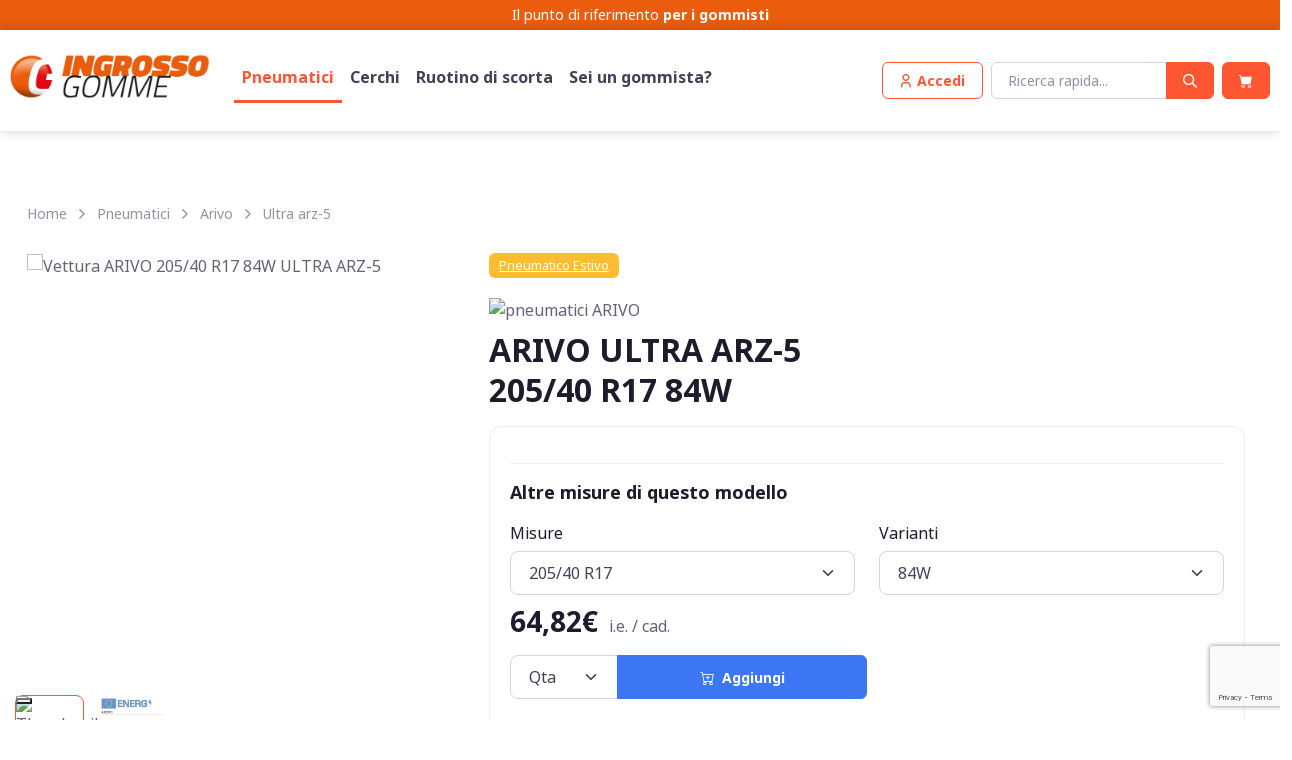

--- FILE ---
content_type: text/html; charset=utf-8
request_url: https://www.ingrossogomme.com/pneumatici/arivo/arivo-ultra-arz-5
body_size: 43422
content:
<!DOCTYPE html>
<!--[if IE 9 ]><html class="ie9" lang="it"><![endif]-->
<!--[if (gt IE 9)|!(IE)]><!-->
<html lang="it">
<!--<![endif]-->
<head>
	<!-- meta charset="utf-8" -->
	<meta name="viewport" content="width=device-width, initial-scale=1.0, maximum-scale=1.0, user-scalable=no">
	<meta name="apple-mobile-web-app-capable" content="no">
		<meta name="robots" content="index, follow" />			
		<title>Gomme ARIVO ULTRA ARZ-5 | Ingrossogomme.com</title>
	<meta name="description" content="Pneumatici ARIVO ULTRA ARZ-5 in vendita online. Consulta offerte e disponibilità di tutti i modelli di gomme ARIVO ULTRA ARZ-5 su Ingrossogomme.com.">
	
	<meta property="og:title" content="Gomme ARIVO ULTRA ARZ-5 | Ingrossogomme.com" />
	<meta property="og:description" content="Pneumatici ARIVO ULTRA ARZ-5 in vendita online. Consulta offerte e disponibilità di tutti i modelli di gomme ARIVO ULTRA ARZ-5 su Ingrossogomme.com." />
	<script> var lingua = 1; </script>
	<link rel="canonical" href="https://www.ingrossogomme.com/pneumatici/arivo/arivo-ultra-arz-5"/>
	          <link rel="apple-touch-icon" sizes="180x180" href="https://www.ingrossogomme.com/images/ico/apple-touch-icon.png">
        <link rel="icon" type="image/png" sizes="32x32" href="https://www.ingrossogomme.com/images/ico/favicon-32x32.png">
        <link rel="icon" type="image/png" sizes="16x16" href="https://www.ingrossogomme.com/images/ico/favicon-16x16.png">
        <link rel="manifest" href="https://www.ingrossogomme.com/images/ico/site.webmanifest">
        		<script type="text/javascript">
		var _iub = _iub || [];
		_iub.csConfiguration = {
			"floatingPreferencesButtonDisplay":"bottom-left",
			"gdprAppliesGlobally":false,
			"perPurposeConsent":true,
			"siteId":2774304,
			"whitelabel":false,
			"cookiePolicyId":58198756,
			"lang":"it",
			"banner":{
				"acceptButtonCaptionColor":"#313E5F",
				"acceptButtonColor":"#D8FEE2",
				"acceptButtonDisplay":true,
				"backgroundColor":"#313E5F",
				"closeButtonRejects":true,
				"customizeButtonCaptionColor":"#FFFFFF",
				"customizeButtonColor":"#46516F",
				"customizeButtonDisplay":true,
				"explicitWithdrawal":true,
				"fontSizeCloseButton":"18px","listPurposes":true,
				"linksColor":"#D8FEE2",
				"position":"float-bottom-center",
				"theme":"night_sky-dark_trend",
				"customizeButtonCaption":"Personalizza" 
			},
			callback: {
				onPreferenceExpressedOrNotNeeded: function(preference) {
					dataLayer.push({
						iubenda_ccpa_opted_out: _iub.cs.api.isCcpaOptedOut()
					});
					if (!preference) {
						dataLayer.push({
							event: "iubenda_preference_not_needed"
						});
					} else {
						if (preference.consent === true) {
							dataLayer.push({
								event: "iubenda_consent_given"
							});
						} else if (preference.consent === false) {
							dataLayer.push({
								event: "iubenda_consent_rejected"
							});
						} else if (preference.purposes) {
							for (var purposeId in preference.purposes) {
								if (preference.purposes[purposeId] && (document.cookie.indexOf('iubenda') === -1 || document.cookie.indexOf('"' + purposeId + '":true') < 0)) {
									dataLayer.push({
										event: "iubenda_consent_given_purpose_" + purposeId
									});
								}
							}
						}
					}
				}
			}
		};
		
		</script>
		<script type="text/javascript" src="//cs.iubenda.com/sync/2774304.js"></script>
		<script type="text/javascript" src="//cdn.iubenda.com/cs/iubenda_cs.js" charset="UTF-8" async></script>
		<!-- <script type="text/javascript" src="//cdn.iubenda.com/cs/iubenda_cs.js" charset="UTF-8" async></script> -->
                <!-- Google Tag Manager -->
				<script>(function(w,d,s,l,i){w[l]=w[l]||[];w[l].push({'gtm.start':
				new Date().getTime(),event:'gtm.js'});var f=d.getElementsByTagName(s)[0],
				j=d.createElement(s),dl=l!='dataLayer'?'&l='+l:'';j.async=true;j.src=
				'https://www.googletagmanager.com/gtm.js?id='+i+dl;f.parentNode.insertBefore(j,f);
				})(window,document,'script','dataLayer','GTM-M8VHZXH');</script>
				<!-- End Google Tag Manager -->
				<script>
  				window.dataLayer = window.dataLayer || [];
  				function gtag() { dataLayer.push(arguments); }
				</script>
				<meta name="google-site-verification" content="eqGdjLXEsdetyxFnuexpTiBF0dsVj3fwE24dvnMD9-s" />    <script src="https://www.google.com/recaptcha/api.js?render=6LexmfoqAAAAANMFgaLaGkRh7ipjEgVileHGKwQE"></script>
	
	<script>function JsErrorToLog(error_title,error,priority='high'){if(!priority && error && error.priority)priority=error.priority;$.ajax({type:'POST',url:'https://www.ingrossogomme.com/admin/index.php?SM=lo&Action=Log&priority='+priority,data:{error_title:error_title,error:error,priority:priority,},success:function(response){console.log('log');},contentType:'application/x-www-form-urlencoded;charset=UTF-8'});} </script>
		
    <meta name="msapplication-TileColor" content="#766df4">
    <meta name="theme-color" content="#ffffff">
   
        <link rel="stylesheet" media="screen" href="https://www.ingrossogomme.com/src/vendor/simplebar/dist/simplebar.min.css"/>
    <link rel="stylesheet" media="screen" href="https://www.ingrossogomme.com/src/vendor/tiny-slider/dist/tiny-slider.css"/>
    <link rel="stylesheet" media="screen" href="https://www.ingrossogomme.com/src/vendor/flatpickr/dist/flatpickr.min.css"/>
	<link rel="stylesheet" media="screen" href="https://www.ingrossogomme.com/src/vendor/nouislider/dist/nouislider.min.css"/>
	
		<!-- Start Jquery script -->
					
					
					<script src="https://www.ingrossogomme.com/admin/lib/js/jquery/js/jquery-3.6.1.min.js"></script>
					<script src="https://www.ingrossogomme.com/admin/lib/js/jquery/ui/1_13_2/jquery-ui.min.js"></script>
					<!-- End Jquery script -->	<!-- Add BS 5_2_0-->
					<link href="https://www.ingrossogomme.com/admin/lib/js/bootstrap/5_2_0/css/bootstrap.min.css" rel="stylesheet"><script type="text/javascript" src="https://www.ingrossogomme.com/admin/lib/js/bootstrap/5_2_0/js/bootstrap.bundle.min.js"></script><link rel="preload" href="https://cdn.jsdelivr.net/npm/bootstrap-icons@1.9.1/font/bootstrap-icons.css" as="style" onload="this.onload=null;this.rel='stylesheet'">
					<!-- End BS 5_2_0-->	
		<link rel="stylesheet" media="screen" href="https://www.ingrossogomme.com/src/css/theme.min.css">
		

		<script type="text/javascript" src="https://www.ingrossogomme.com/admin/lib/js/funzioni_form.js?rnd=1355871387"></script>
		<script type="text/javascript" src="https://www.ingrossogomme.com/admin/lib/js/H_callback.js"></script>
	<script type="text/javascript" src="https://www.ingrossogomme.com/admin/lib/js/bootstrap/plugins/bootbox/6_0_0/bootbox.min.js"></script>			<script type="text/javascript" src="https://www.ingrossogomme.com/admin/lib/js/jquery/plugins/jquery-migrate-1.2.1.min.js"></script>
	<script type="text/javascript" src="https://www.ingrossogomme.com/admin/lib/js/jquery/plugins/bbq/jquery.ba-bbq.min.js"></script>
		<script type="text/javascript" src="https://www.ingrossogomme.com/admin/lib/js/parse_str.js"></script>
		<script type="text/javascript" src="https://www.ingrossogomme.com/admin/lib/js/jquery/plugins/elevatezoom-plus-master/src/jquery.ez-plus.js"></script>
		<link href="https://www.ingrossogomme.com/admin/index.php?SM=cm&Action=siteStyle&static=true" rel="stylesheet" type="text/css" />	<link href='https://www.ingrossogomme.com/admin/lib/template/icomoon/icomoon62780/style.css' rel='stylesheet' type='text/css'>
		<link href="https://www.ingrossogomme.com/src/css/custom.php?mode=1&rnd=1384155753" rel="stylesheet" type="text/css" />
	<link href="https://www.ingrossogomme.com/src/fonts/icomoonset/style.css" rel="stylesheet" type="text/css" />

		<script src="https://www.paypal.com/sdk/js?client-id=AWxe9N7s05DXVw3Badi06PAi4DOuwW7QPCymsDH85_QAv_IPYPV0N7Pn3UH0kLMg8Dj1kR5taAQKhEgM&components=card-fields,buttons,marks,messages,applepay&enable-funding=paylater,applepay&currency=EUR"></script><script>
		
		var items_json = [];
		let status;
		let status_precedente;
		//var stringa;
		//	var stringa_precedente;
		var primo_caricamento;
		var html_div_collegato;
		var target_paga = "form#FormPagamento";
		var target_reg = "form#FormRegistrazione";
		var pagina_supporto_ecommerce = "https://www.ingrossogomme.com/admin/index.php?SM=ec";
		var pse = pagina_supporto_ecommerce;
		var msg2 = "#messaggi2";
		var isLogged = false;
		var ImpedisciDisabForm;
		var PayPalPossibile = true;
		var SmallIsHere = 0; 
		var TyreUrl = 'https://www.ingrossogomme.com/pneumatici';
		var WheelsUrl = 'https://www.ingrossogomme.com/cerchi';
		let cont_max = 200000;
				$(document).ready(function(){
				
			setTimeout(function() { Stato('AutoRefresh'); }, 900000);	 //900000 = 15 min
			
						$(target_paga).submit(function(){ 
				var pagamento_post = $('input[name="TipoPagamento"]:checked').val();
										ClearInputErrorWarning(target_paga);
										if (FormCheck(target_paga)==true) {
						customLoadingButton($(".tasto_paga"),'loading'),
						$.ajax({	type: "POST",
									url: pse,
									data: $(this).serialize()+"&Action=End1&pagamento_post="+pagamento_post,
									success: function(data) { 
										customLoadingButton($(".tasto_paga"),'reset')
										H_callbackAction(data,msg2);
									}
						});
					} 
				return false;  
			});
			// ascolto il click sulle condizioni di utilizzo
			$('input[name="condizioni"],input[name="condizioni_vendita"]').on('change', function() {
								if($('input[name="condizioni"]').is(":checked") && $('input[name="condizioni_vendita"]').is(":checked")) {
									AssegnaStatoTitoloFase("#checkout_fase3 div.fase_header:last",'done');
				} else {
					AssegnaStatoTitoloFase("#checkout_fase3 div.fase_header:last",'todo');
				}
			});
			
		});
		
					
		function SaveCart() {
			 $.post( pse, { Action:'SaveCart' }).done(function( data ) { 
				H_callbackAction(data);
			 });	
		}
			
				
		function Inibisci_Header(){
						$('.BarMain > .container > div > *').not('.navbar-brand').each(function() {
				this.style.setProperty('display', 'none', 'important');
			});
						
			$('.navbar-brand').css('cursor','default').on('click', function(event) {
				event.preventDefault();
			});
			$('#navbarNav ul').remove();
			$('.cms_hellobar').parent('header').hide();
		}
		function Inibisci_Footer(){
			$('footer').not('.dati_vendor').each(function() {
				this.style.setProperty('display', 'none', 'important');
			});
			$('.dati_vendor *').css('cursor','default').on('click', function(event) {
				event.preventDefault();
			});
		}
		
		function AllertaNeedBuyer(dove) {

			//alert('AllertaNeedBuyer'+dove);
			  bootbox.dialog({
				closeButton: false,
				message: "Il tuo carrello contiene un prodotto che richiede la selezione di un punto di consegna. Se non ne scegli uno il prodotto sarà eliminato!",
				title: "<h4>Scelta necessaria</h4>",
				buttons: {
				  success: {
					label: "Scegli un centro",
					className: "btn-primary",
					callback: function() {
						//alert('abilito form e apro mappa');
						$( ".tastoModifica" ).trigger( "click" );
						Avvia_TabIndirizzo2(3); 					}
				  },
				  main: {
					label: "Elimina il prodotto",
					className: "btn-danger",
					callback: function() {
						var valori_to_del = '';
						var valori_to_del2 = valori_to_del.split(",");
						valori_to_del2.forEach(function(item, index){ 
							EliminaItemDalCarrello(item,true);
						   //alert('['+index+'] '+item); 
						});
						
						RicaricaCarrelli(); 
					}
				  }
				}
			  });
			  //bootbox.alert('<h4>Aggiunto all\'ordine</h4>', function() { RicaricaCarrelloSmall();  });
		}
			
			
				function Stato(dove, withPromise = false) {
			const url = pse + "&Action=SS&dove=" + dove + "&rand=" + Math.random();
		
			if (withPromise) {
				return new Promise((resolve, reject) => {
					$.ajax({
						type: "GET",
						url: url,
						success: function (stringa) {
							const risultato = ElaboraStato(dove, stringa);
							resolve(risultato); // risolvi la Promise
						},
						error: function (xhr) {
							reject(xhr);
						}
					});
				});
			} else {
				$.ajax({
					type: "GET",
					url: url,
					success: function (stringa) {
						ElaboraStato(dove,stringa)
					}
				});
			}
		}
		
		
		/* function Stato(dove,withPromise=false) {
			
			//alert(dove);
			$.ajax({ type: "GET",url: pse+"&Action=SS&dove="+dove + "&rand=" + Math.random(), success: function(stringa) {
				ElaboraStato(dove,stringa)
			});

		} */
		


		$.parseQueryString = function(queryString) {
			let params = {};
			if (!queryString) return params;
		
			queryString = queryString.replace(/^\?/, '');
		
			$.each(queryString.split('&'), function(i, pair) {
				if (!pair) return;
				let parts = pair.split('=');
				let key = decodeURIComponent(parts[0] || '');
				let value = decodeURIComponent(parts[1] || '');
		
				if (params[key] === undefined) {
					params[key] = value;
				} else if (Array.isArray(params[key])) {
					params[key].push(value);
				} else {
					params[key] = [params[key], value];
				}
			});
		
			return params;
		};
		
		let impedito_contr = false;
		
		function ElaboraStato(dove,stringa) {

								status = $.parseQueryString(stringa);  
				window.global_status = $.parseQueryString(stringa); 				if (status_precedente==undefined) {
					status_precedente = $.parseQueryString(stringa); 
					primo_caricamento = true;
				} else {
					primo_caricamento = false;
				}
								var ssc = status['SCC_to_save'];
				if (dove =='reg' && status['NeB']==1 && status['SCCOLL']==='0' && (ssc=='0' || ssc=='undefined' || ssc==undefined)) AllertaNeedBuyer();
				
				
								if (status['SCCOLL']=='0' && status['MAKER']=='0') {
					Impedisci_PagaAlCentro();
				} else {
					Autorizza_PagaAlCentro();
				}	
				
				
								
				
				if (status['sconto_facebook']=="1" || status['sconto_coupon']=="1") {
					//AssegnaStatoTitoloFase("#checkout_fase1 div.fase_header:last",'done');
														} else {
					//AssegnaStatoTitoloFase("#checkout_fase1 div.fase_header:last",'todo');
					Disabilita_Sconto_Coupon();
					Autorizza_paypal();
				}
				
				
								if (parseInt(status['OFD'])==1) {
					setTimeout(function() { 
						Impedisci_paypal('accordi');
					}, 500);	
				} 
								if (status['sconto_coupon']=="1") {
					Abilita_Sconto_Coupon('');
					/*setTimeout(function() { 
						Impedisci_paypal(); // 777
						PercheNonVaPayPal('PayPal non è disponibile utilizzando il coupon.');
					}, 1500);	*/
				} else { // 777
					//alert(dove);
					if (status_precedente['sconto_coupon']=="1" && status['qta']>=1 && dove!="Remove") { 						bootbox.alert('<h4>Il tuo carrello contiene uno o più prodotti sui quali non è possibile applicare il COUPON sconto inserito</h4>', function() { 
							  Disabilita_Sconto_Coupon(); 
							  RemoveCoupon();  
						});
					}
					/*
					if (status_precedente['sconto_coupon']=="1" && status['qta']>=1) { 
						var tttx = ( dove!="Remove") ? 'Coupon disabilitato' : 'Il tuo carrello contiene uno o più prodotti sui quali non è possibile applicare il COUPON sconto inserito';
						bootbox.alert('<h4>'+tttx+'</h4>', function() { 
							  Disabilita_Sconto_Coupon(); 
							  RemoveCoupon();  
						});
					}*/
				}
								if (parseInt(status['prodottoFUORITUTTO'])==1 || parseInt(status['prodotto7GIORNI'])==1 || parseInt(status['prodottoLIMITATO'])==1) {
					if (status['sconto_coupon']=="1") {
						bootbox.alert('<h4>I Coupon non sono disponibili su articoli in promozione</h4>', function() { 
							  Disabilita_Sconto_Coupon(); 
							  RemoveCoupon();  
						});
					}
					setTimeout(function() { 
						$('.sconti').hide(); 
						Impedisci_paypal();
						PercheNonVaPayPal('PayPal non è disponibile sui prodotti in promozione.');
					}, 1500);	
				} 
								if (parseInt(status['p106'])==1) {
					if (status['sconto_coupon']=="1") {
						bootbox.alert('<h4>Non è possibile applicare il COUPON su questo prodotto</h4>', function() { 
							  Disabilita_Sconto_Coupon(); 
							  RemoveCoupon();  
						});
					}
					setTimeout(function() { 
						$('.sconti').hide(); 
						Impedisci_Contrassegno();
					}, 1500);	
				} 
									
					if($('#stato_selettore_indirizzo2_presente').val()==3) {
						Impedisci_Contrassegno();
						//alert("1");
						if (status['tipo_pagamento']=="contrassegno") {
							bootbox.alert('<h4>Attenzione il pagamento in contrassegno non è utilizzabile su consegne effettuate direttamente presso un gommista.</h4>', function() {  });			
						}
					} else {
						Autorizza_Contrassegno();
					}
										if (parseInt(status['pagabile'])>cont_max) {
						if (status['tipo_pagamento']=="contrassegno" && !impedito_contr) bootbox.alert('<h4>Attenzione il pagamento in contrassegno non è utilizzabile per pagamenti superiori a '+ (cont_max / 100).toFixed(2) +' Euro</h4><p>E\' probabile che i prodotti nel carrello, comprensivi di spese, superino questa cifra. Devi quindi selezionare un\'altra modalità di pagamento.', function() {  });
						Impedisci_Contrassegno();
					} else {
						//alert(status['tipo_pagamento']+"-"+status_precedente['tipo_pagamento']);
						// //////////altrimenti VERIFICO l'aggiunta O ELIMINAZIONE del CONTRASSEGNO///////////
						if (status['tipo_pagamento']=="contrassegno" && status['tipo_pagamento']!=status_precedente['tipo_pagamento'] && !impedito_contr) Selezionato_Contrassegno();
					}
					if (parseInt(status['CTRS'])==0) {
						Impedisci_Contrassegno();
					} else {
						if (!impedito_contr) Autorizza_Contrassegno();
					}
								if (status['cap']!=status_precedente['cap']) {
					if (status['pagabile']>status_precedente['pagabile']) bootbox.alert('<h4>Attenzione la consegna al CAP indicato comporta delle spese di spedizione aggiuntive</h4>', function() {  });
				}
								Controllo_Fasi(status);
								status_precedente = $.parseQueryString(stringa);  				//stringa_precedente = stringa; 
				RicaricaCarrelli(); 			} 
		
		function TastoConcludi(metodo){
			
			if (metodo=='paypal_rate'){
				$('.gruppo_tasti_paga').hide();
				$('#paypal-button-container-PAYLATER').show();
				
			} else if (metodo=='paypal'){
				$('.gruppo_tasti_paga').hide();
				$('#paypal-button-container-PAYPAL').show();
				
			} else if (metodo=='klarna'){
				$('.gruppo_tasti_paga').hide();
				$('.tasto_paga_klarna').show();
				
			} else {
				$('.gruppo_tasti_paga').hide();
				$('.tasto_paga').show();
				var def = '<i class="bi bi-hand-thumbs-up-fill" style="color:#FFF"></i>';
				var dif = ["accordi","centro","bonifico","telefonico","contrassegno"];
				var cod = (!dif.includes(metodo)) ? def+' Esegui il pagamento' : def+' Concludi l\'ordine';
				$('.tasto_paga').html(cod);
			}
		}
						
		function Controllo_Fasi(status) {

				ImpedisciDisabForm = 2;
				TastoConcludi(status['tipo_pagamento']);
				//alert(status['fase1']+' '+status['fase2']+' '+status['fase3']);
				if (status['fase1']==0) {  					AssegnaStatoTitoloFase("#checkout_fase1 div.fase_header:first",'todo');
					$(".sconti").hide(); // nascondo lo sconto fb
					$("#affix-nav").hide();
					$("#checkout_fase2").hide(); 
					//$(".checkout_fase2").hide(); //affix
					$(".checkout_fase2").attr('disabled',true); //affix
					$("#checkout_fase3").hide(); 
					//$(".checkout_fase3").hide(); //affix
					$(".checkout_fase3").attr('disabled',true); //affix
					$('.checkout_fase3').addClass('disabled'); // affix
					$('#top_info_cart').hide();
				} else { 					AssegnaStatoTitoloFase("#checkout_fase1 div.fase_header:first",'done');
					$(".sconti").show();  // mostro lo sconto fb
					$("#checkout_fase2").show(); // mostro
					//$(".checkout_fase2").show(); // affix
					$(".checkout_fase2").attr('disabled',false); // affix
					// MESSO IN REG AssegnaStatoTitoloFase("#checkout_fase2 div.fase_header",'done');
					//$("#checkout_fase3").show(); // mostro
					//AssegnaStatoTitoloFase("#checkout_fase3 div.fase_header:first",'done');
					
					if (status['fase3']==0) { 						//$( ".tastoModifica" ).trigger( "click" );
						ImpedisciDisabForm = 1;
						//alert('in ecom '+ImpedisciDisabForm);
						if (typeof AbilitaForm_Registrazione == 'function') AbilitaForm_Registrazione(target_reg); // riabilito il form di registrazione
						
						$("#checkout_fase3").hide();
						//$(".checkout_fase3").hide(); // affix
						$(".checkout_fase3").attr('disabled',true); // affix
						$('.checkout_fase3').addClass('disabled'); // affix
						// MESSO IN REG AssegnaStatoTitoloFase("#checkout_fase2 div.fase_header",'todo');
						// MESSO IN REG $('#checkout_fase3').hide(); 
					} else {
						//DisabilitaForm_Registrazione(target_reg); // disabilito
						//AssegnaStatoTitoloFase("#checkout_fase2 div.fase_header",'done');
						//alert($('#stato_form').val());
						if ($('#stato_form').val()!=1) {
														$("#checkout_fase3").show();

							//$(".checkout_fase3").show();// affix
							$(".checkout_fase3").attr('disabled',false); // affix
							$('.checkout_fase3').removeClass('disabled'); // affix
							AssegnaStatoTitoloFase("#checkout_fase3 div.fase_header:first",'done');
							if (typeof AppuntamentoInNote == 'function') AppuntamentoInNote();

						} 
					}
				}
		}
		
		function SendCoupon(coupon) {	
			console.log(coupon)												  
			$.get( pse, { Action: 'set_Ecommerce_Preferences', sconto_coupon: coupon }).done(function( data ) {  
				if (data=='OK') { 
					bootbox.alert('<h4>Complimenti! Il tuo coupon è stato attivato, lo troverai nel carrello!</h4>', function() {  });
					Stato('call',true).then(function() { 
						if (typeof BeginCheckoutTrack == 'function') BeginCheckoutTrack() 
					});
				} else {  
					bootbox.alert('<h4>Ci dispiace, il codice che hai inserito non è corretto o forse già utilizzato, oppure il tuo carrello contiene dei prodotti non validi per questo COUPON.</h4>', function() {  });
				} });
			if (typeof gtag != 'undefined')  gtag('event', 'add_coupon', { 'event_category': 'Carrello', 'event_action': 'Extra-Sconto-Add' }); console.log('ga4 track add_coupon'); 		}
		
		function ErrorePagamento_Vai_StatoOrdini() {
			
			var dest = 'https://www.ingrossogomme.com/ordini';
			if (dest==false) return false;
			
			  bootbox.dialog({
				message: "<h4>Il pagamento non è andato a buon fine o non può essere eseguito. Nell'elenco dei tuoi ordini puoi selezionare una modalità di pagamento differente.</h4>",
				buttons: {
				  success: {
					label: "OK",
					className: "btn-primary",
					callback: function() {
						window.location.href=dest;
					}
				  }
				}
			  });
			  window.setTimeout(function(){  window.location.href=dest; }, 10000);
		}
		
		function ErrorePagamento_VaiAlCarrello() {
			var dest = 'https://www.ingrossogomme.com/carrello?annullato=1';
			if (!dest) return false;
		
			bootbox.dialog({
				message: "<h4>Il pagamento non è andato a buon fine. Torna al carrello per riprovare il pagamento.</h4>",
				onEscape: function () {
					window.location.href = dest;
				},
				buttons: {
					success: {
						label: "OK",
						className: "btn-primary",
						callback: function () {
							window.location.href = dest;
						}
					}
				}
			});
		
			// Redirect automatico anche se l’utente non fa nulla
			setTimeout(function () {
				window.location.href = dest;
			}, 10000);
		}
		
		function SimpleAlert_aggiunto_item_e_aggiorna_cart() {
			
			bootbox.dialog({
				onEscape: true,
				message: "<h4>Aggiunto</h4>",
				buttons: {
				  success: {
					label: "Continua",
					className: "btn-default",
					callback: function() {
						RicaricaCarrelloSmall();
						bootbox.hideAll();
					}
				  }
				}
			  });
 
			  window.setTimeout(function(){  RicaricaCarrelloSmall(); bootbox.hideAll(); }, 3000);
			  //bootbox.alert('<h4>Aggiunto all\'ordine</h4>', function() { RicaricaCarrelloSmall();  });
		}
		function Alert_aggiunto_item_e_aggiorna_cart() {

			
			  bootbox.dialog({
				onEscape: true,
				message: "Vuoi continuare su questa pagina o procedere con l'ordine?",
				title: "<h4>Aggiunto</h4>",
				buttons: {
				  success: {
					label: "Continua",
					className: "btn-primary",
					callback: function() {
						RicaricaCarrelloSmall();
						//$('.modal').modal('hide');
						//console.log('test');
						//Example.show("great success");
					}
				  },
				  main: {
					label: "Al pagamento",
					className: "btn-success",
					callback: function() {
						VaiAlCarrello();
						//Example.show("Primary button");
					}
				  }
				}
			  });
			  window.setTimeout(function(){  RicaricaCarrelloSmall(); bootbox.hideAll(); }, 60000);
			  //bootbox.alert('<h4>Aggiunto all\'ordine</h4>', function() { RicaricaCarrelloSmall();  });
		}

		function VaiAlCarrello() {
			window.location.href='https://www.ingrossogomme.com/carrello';
		}

			
		function GetSearchUrlRedirection(a = null, b = null, c = null, d = null) {
			return new Promise(function(resolve, reject) {
				$.post(pse, { Action: 'GSUR', a: a, b: b, c: c, d: d })
					.done(function(data) {
						resolve(data);  
					})
					.fail(function(jqXHR, textStatus, errorThrown) {
						reject(errorThrown);  
					});
			});
		}
		
		
		
		function Alert_AggiuntoCerchioCheFai(diametro = null, autoid = null) {
			
			bootbox.dialog({
				backdrop: true, 
				message: "Vorresti anche i pneumatici? oppure vuoi andare al checkout?",
				title: "<h4>Hai aggiunto al tuo carrello!</h4>",
				buttons: {
						/* cancel: {
							label: "Rimani",
							className: 'btn-sm btn-secondary',
							callback: function(){ }
						}, */
						gotyres: {
							label: "Aggiungi pneumatici",
							className: 'btn-sm btn-info',
							callback: function() {
								var $btn = $('.bootbox .btn-info');
								$btn.html('<span class="spinner-border spinner-border-sm me-1" role="status" aria-hidden="true"></span> Ricerca...');
								$btn.prop('disabled', true);
							
								// Chiama la funzione asincrona
								GetSearchUrlRedirection('tyres_from_wheels_diam', diametro, autoid).then(function(data) {
																			
									window.location.href = data;
																	}).catch(function(error) {
									if (TyreUrl) window.location.href = TyreUrl;
								});
								return false;
							}
		
							/* callback: function() {
		
								GetSearchUrlRedirection('tyres_from_wheels_diam',diametro,autoid).then(function(data) {
									window.location.href=data;
								}).catch(function(error) {
									if (TyreUrl) window.location.href=TyreUrl;
								});
								// alert(dest);
								// window.location.href=dest;
							} */
						},
						checkou: {
							label: "Vai al Checkout",
							className: 'btn-sm btn-success',
							callback: function() {
								window.location.href='https://www.ingrossogomme.com/carrello';
							}
						}
				}
			});
			  window.setTimeout(function(){  RicaricaCarrelloSmall(); bootbox.hideAll(); }, 60000);
			  //bootbox.alert('<h4>Aggiunto all\'ordine</h4>', function() { RicaricaCarrelloSmall();  });
		}


		function RemoveCoupon() {
			console.log();
			$.get( pse, { Action: 'set_Ecommerce_Preferences', sconto_coupon: 'unset' }).done(function( data ) {  if (data=='OK') Stato('RemoveCoupon'); });	
			if (typeof gtag != 'undefined')  gtag('event', 'remove_coupon', { 'event_category': 'Carrello', 'event_action': 'Extra-Sconto-Remove' }); console.log('ga4 track remove_coupon'); 		}
		
		function Abilita_Sconto_Coupon(sconto_coupon){
			$('.coupon_field').val(sconto_coupon);
			$('.coupon_field').attr('disabled',true);
			$('.coupon_send').hide();
			$('.coupon_remove').show();
		}
		
		function Disabilita_Sconto_Coupon(){
			$('.coupon_field').attr('disabled',false);
			$('.coupon_field').val('');
			$('.coupon_send').show();
			$('.coupon_remove').hide();
		}
				
		function Selezionato_Contrassegno(){
						bootbox.alert('<h4>Attenzione la modalità contrassegno prevede un sovrapprezzo, il prezzo totale è stato modificato</h4>', function() {  });
					}
		
		function Autorizza_Contrassegno(){
			$('input#modo_contrassegno').attr('disabled',false);
			$('input#modo_contrassegno').parent('label').css('color','#000');
					}
		
		function Impedisci_Contrassegno(){
			impedito_contr = true;

			if ($('input[name="TipoPagamento"]:checked').val()=="contrassegno") $('input#modo_bonifico').trigger('click');
			$('input#modo_contrassegno').attr('disabled',true);
			$('input#modo_contrassegno').parent('label').css('color','#ccc');
					}
		
		function Autorizza_PagaAlCentro(){
			$('input#modo_centro').attr('disabled',false);
			$('input#modo_centro').parent('label').css('color','#000');
		}
		
		function Impedisci_PagaAlCentro(){
			if ($('input[name="TipoPagamento"]:checked').val()=="centro") $('input#modo_bonifico').trigger('click');
			$('input#modo_centro').attr('disabled',true);
			$('input#modo_centro').parent('label').css('color','#ccc');
		}
		
		function Autorizza_Consel(pagabile){
			$('input#modo_consel').attr('disabled',false);
			$('input#modo_consel').parent('label').css('color','#000');
			$('.consel_testo').show();
			CalcolaRateConsel(pagabile);
		}
		
		function Impedisci_Consel(){
			CalcolaRateConsel('100'); // passando 1,00 euro (100, come stringa) aggiusto le diciture del pulsante di selezione pagamento
			$('.consel_testo').hide();
			if ($('input[name="TipoPagamento"]:checked').val()=="consel") $('input#modo_bonifico').trigger('click');
			$('input#modo_consel').attr('disabled',true);
			$('input#modo_consel').parent('label').css('color','#ccc');
		}
		
				function Autorizza_Metodo(metodo){
			$('input#modo_'+metodo).attr('disabled',false);
			$('input#modo_'+metodo).parent('label').css('color','#000');
		}
				function Impedisci_Metodo(metodo, metodo_da_selezionare=false ) {
		  var mds = (metodo_da_selezionare) ? metodo_da_selezionare : 'bonifico';
			if ($('input[name="TipoPagamento"]:checked').val()==metodo) $('input#modo_'+mds).trigger('click');
			$('input#modo_'+metodo).attr('disabled',true);
			$('input#modo_'+metodo).parent('label').css('color','#ccc');
		}
	
		function Autorizza_paypal(){
			PayPalPossibile = true;
			$('input#modo_paypal').attr('disabled',false);
			$('input#modo_paypal').parent('label').css('color','#000');
			$('input#modo_paypal_carta').attr('disabled',false);
			$('input#modo_paypal_carta').parent('label').css('color','#000');
			$('input#modo_paypal_pos').attr('disabled',false);
			$('input#modo_paypal_pos').parent('label').css('color','#000');
			$('input#modo_paypal_rate').attr('disabled',false);
			$('input#modo_paypal_rate').parent('label').css('color','#000');
			$('input#modo_paypal_applepay').attr('disabled',false);
			$('input#modo_paypal_applepay').parent('label').css('color','#000');
		}
		
		function Impedisci_paypal( metodo_da_selezionare ) {
			
			PayPalPossibile = false;
			var mds = (metodo_da_selezionare) ? metodo_da_selezionare : 'bonifico';
			var mod = $('input[name="TipoPagamento"]:checked').val();
			if (mod=="paypal" || mod=="paypal_carta" || mod=="paypal_pos" || mod=="paypal_rate" || mod=="paypal_applepay") $('input#modo_'+mds).trigger('click');
			
			$('input#modo_paypal').attr('disabled',true);
			$('input#modo_paypal').parent('label').css('color','#ccc');
			$('input#modo_paypal_carta').attr('disabled',true);
			$('input#modo_paypal_carta').parent('label').css('color','#ccc');
			$('input#modo_paypal_pos').attr('disabled',true);
			$('input#modo_paypal_pos').parent('label').css('color','#ccc');
			$('input#modo_paypal_rate').attr('disabled',true);
			$('input#modo_paypal_rate').parent('label').css('color','#ccc');
			$('input#modo_paypal_applepay').attr('disabled',true);
			$('input#modo_paypal_applepay').parent('label').css('color','#ccc');
		}
		
		function PercheNonVaPayPal(testo) {
			$('.box_paypal label').contents().filter(function() {
				return this.nodeType == 3;
			})[0].textContent=testo;
		}
		
		function AssegnaStatoTitoloFase(target,modo){
			$(target).removeClass('done'); 
			$(target).removeClass('todo'); 
			$(target).removeClass('deny'); 
			$(target).addClass(modo); 
		}
		
		function RicaricaCarrelli() {
			//DAFARE.$this->VerificaCambiamentoCap()
			
							RicaricaCarrelloSmall();
						
						// RicaricaCarrelloPriceLabel();
			
			RicaricaCarrelloBig();
		} 
		
		function BigCopyPrice(){
					var sm1 = $(".CartSmallToCopy").html();
					if (sm1==""||sm1=='undefined'||sm1==undefined) sm1 = '<i class="bi bi-cart-fill"></i>&nbsp;&nbsp;  ';
			H_callbackAction(sm1,"#Small");
				
					var sm2 = $(".CartPriceLabelToCopy").html();
					if (sm2!=""&&sm2!='undefined'&&sm2!=undefined) H_callbackAction(sm2,".PriceLabel");
		}
	
		function RicaricaCarrelloPriceLabel() {
			if (SmallIsHere===1) return false;
			$.ajax({ type: "GET",url: pse+"&Action=AC&View=si&mode=PriceLabel", success: function(data) { H_callbackAction(data,".PriceLabel"); } });
		}
		
		function RicaricaCarrelloSmall() {
			if (SmallIsHere===1) return false;
			$.ajax({ type: "GET",url: pse+"&Action=AC&View=si&mode=Small", success: function(data) { 			H_callbackAction(data,"#Small"); } });
		}
		
		function RicaricaCarrelloSmallFlatastic() {
			if ($('#shopping_button').length) $.ajax({ type: "GET",url: pse+"&Action=AC&View=si&mode=SmallFlatastic", success: function(data) { H_callbackAction(data,"#shopping_button"); } });
		}
		
		function RicaricaCarrelloBig() {
			$.ajax({ type: "GET",url: pse+"&Action=AC&View=si&mode=Big", success: function(data) { 		
				H_callbackAction(data,"#Big");
				BigCopyPrice(); 
								
				//$('.popOverProd').popover({  container: 'body', placement:'right', trigger:'hover', html:true, title:$(this).attr('data-title'), content:'<p>'+$(this).attr('data-content')+'</p>' });
				
			/* 	jQuery(document).ready(function () {
					var popoverTriggerList = jQuery('[data-bs-toggle="popover"]').toArray();
					var popoverList = popoverTriggerList.map(function (popoverTriggerEl) {
						return new bootstrap.Popover(popoverTriggerEl);
					});
				});
				 */
				 
				 
				jQuery(document).ready(function () {
					var popoverTriggerList = jQuery('[data-bs-toggle="popover"]').toArray();
					var popoverList = popoverTriggerList.map(function (popoverTriggerEl) {
						var popover = new bootstrap.Popover(popoverTriggerEl, {
							customClass: 'popover-dark',
							trigger: 'focus click',
							html: true
						});
				
												jQuery(document).on('click', function (e) {
							if (!jQuery(e.target).closest(popoverTriggerEl).length && !jQuery(e.target).closest('.popover').length) {
								popover.hide();
							}
						});
				
						return popover;
					});
				});
								
			} });
		}
		
		function VerificaAndRefresh() {
						$.ajax({ type: "GET",url: pse+"&Action=CartCheck", 
					success: function(data) {
						 if (data!='false') H_callbackAction(data); 
						Stato('verifica');
					} 
			});
		}
		
		
		function qtaMeno(itemUnivoco,qtaPrec,Min) {
			$.ajax({ type: "GET", url: pse+"&Action=AC&qtaMeno="+itemUnivoco+"&qtaPrec="+qtaPrec+"&Min="+Min, cache: false, success: function(data) { H_callbackAction(data); }	});			
		}
		
		function qtaPiu(itemUnivoco,qtaPrec,Max) {
			$.ajax({ type: "GET", url: pse+"&Action=AC&qtaPiu="+itemUnivoco+"&qtaPrec="+qtaPrec+"&Max="+Max, cache: false, success: function(data) { H_callbackAction(data); }	});			
		} 
	
		function qtaSet(itemUnivoco,qtaSet) {
			$.ajax({ type: "GET", url: pse+"&Action=AC&item="+itemUnivoco+"&qtaSet="+qtaSet, cache: false, success: function(data) { H_callbackAction(data); }	});			
		} 
		
		var datainitialtext = false;
		function customLoadingButton(qboo,action) {
			
					
			
			if (action === 'loading') {
				qboo.prop('disabled', true);
				var loadingTextAttr = qboo.attr('data-bs-loading-text');
				if (loadingTextAttr) qboo.html(loadingTextAttr);
				
			} else if (action === 'reset') { // set external var 'data-initial-text' or tag attribute
				qboo.prop('disabled', false);
				if (qboo.attr('data-initial-text') !== undefined) {
					qboo.html(qboo.attr('data-initial-text'));
				} else if (typeof datainitialtext !== 'undefined') {
					qboo.html(datainitialtext);
				} 
			}
		}	

		function MettiNelCarrello(questo) {
			let bottone = $(questo);
			let form = bottone.closest("form");
			 
			console.log('cart_qta='+form.find('[name="cart_qta"]').val());
						
			if (form.find('[name="cart_qta"]').val()) {
				EseguiAggiuntaAlCarrello(bottone, form, null); 
			} else {
				BootboxSelezionaQta(bottone, form);
			}
		}
		
		function BootboxSelezionaQta(bottone, form) {
			let qtaButtons = '';
			let def = 4; //10;
			let max = parseFloat(form.data('item_qta_max')) || def;
			for (let i = 1; i <= max; i++) {
				qtaButtons += `
					<button class="btn btn-sm btn-outline-primary m-1 qta-btn" data-qta="${i}">
						${i}
					</button>
				`;
				// Aggiungi un divisore ogni 4 elementi
				if (i % 4 === 0) {
					qtaButtons += `
						<div class="w-100 d-block d-md-none"></div>
					`;
				}
				// Aggiungi un divisore ogni 4 elementi
				if (i % 5 === 0) {
					qtaButtons += `
						<div class="w-100 d-none d-md-block"></div>
					`;
				}
			}	
		
			bootbox.dialog({
				title: "Seleziona la quantità",
				message: `<div class="d-flex flex-wrap justify-content-center">${qtaButtons}</div>`,
				closeButton: true,
				backdrop: true, 
			});
		
			$(document).on('click', '.qta-btn', function () {
				let selectedQta = $(this).data('qta');
				$(this).closest('.bootbox').modal('hide'); 
				EseguiAggiuntaAlCarrello(bottone, form, selectedQta); 
			});
		}

		

		function EseguiAggiuntaAlCarrello(bottone, form, customQta) {
			customLoadingButton(bottone, 'loading');
		
					
			if (customQta) {
				// Aggiunge la quantità selezionata al form
				$('<input>')
					.attr({ type: 'hidden', name: 'cart_qta', value: customQta })
					.appendTo(form);
			}
		
			let Url = pse + "&Action=AC&itemPush=" + bottone.val();
		
			['cross-items', 'cross-sps', 'cross-qta', 'auto-coupon'].forEach(param => {
				if (form.data(param) !== "" && form.data(param) !== undefined) {
					Url += `&${param}=${form.data(param)}`;
				}
			});
		
			let resetButton = function () {
				customLoadingButton(bottone, 'reset');
			};
		
			$.ajax({
				type: "POST",
				url: Url,
				data: form.serialize(),
				cache: false,
				success: function (data) {
					ItemPushTrack(form);
					setTimeout(resetButton, 1000);
					H_callbackAction(data);
				},
				error: function () {
					setTimeout(resetButton, 1000);
				}
			});
		
			setTimeout(resetButton, 1000);
		}


		
		 function CallAction_FacebookAddToCart(q) {
				
				if (q.data('prod_brand')!='') 		var br = q.data('prod_brand');
				if (q.data('prod_fullname')!='') 	var na = q.data('prod_fullname');
				if (q.data('data_pattern')!='') 	var pa = q.data('data_pattern');
				if (q.data('pid')!='') 				var pi = q.data('pid');
				if (q.data('cliente_iuii')!='') 	var ci = q.data('cliente_iuii'); 
					var categorie_facebook = [];
					categorie_facebook[1] = 'accessori e ricambi auto > ricambi e accessori auto'; 
categorie_facebook[2] = 'accessori e ricambi auto > ricambi e accessori auto'; 
categorie_facebook[3] = 'accessori e ricambi auto > ricambi e accessori auto'; 

				if ( typeof fbq != 'undefined') {
					if (typeof br != 'undefined' && typeof na != 'undefined' && typeof pa != 'undefined' && typeof pi != 'undefined' && typeof ci != 'undefined') {  console.log('fbq track AddToCart'); 
					fbq('track', 'AddToCart', {
					  content_name: na+' '+br,
					  content_category: categorie_facebook[pa],
					  content_ids: [pi], 
					  content_type: 'product',
					  value: ci,
					  currency: 'EUR'
					}); 
				}}
			}
			
			var categorie_per_google = {};
			
			(function() {
    			"use strict";
    			var referenceDataPatternName = {"1":"Pneumatici","2":"Cerchi in Lega","3":"Ruotino di scorta"}
    			for (var pat in referenceDataPatternName) {
        			if (referenceDataPatternName.hasOwnProperty(pat)) {
            			categorie_per_google[pat] = referenceDataPatternName[pat];
        			}
    			}
			})(); 
			
			function CollectProductData(q) {
				
    			var br = q.data('prod_brand') || '';
    			var na = q.data('prod_fullname') || '';
    			var pa = q.data('data_pattern') || '';
    			// var pi = q.data('pid') || '';
    			var va = (typeof q.data('variant') !== 'undefined' && q.data('variant') !== '') ? q.data('variant') : q.data('item');
    			var ci = q.data('cliente_iuii') || '';
    			var qt = q.find('[name="cart_qta"]').val() || '';
    			var c1 = q.data('datalayer_item_id') || '';
    			
				if (typeof SearchReplace_FromGidArray !== 'function') return false;
				
    			return {
        			item_id: SearchReplace_FromGidArray(c1),
        			item_name: na,
        			item_brand: br,
        			item_category: categorie_per_google[pa] || '',
        			item_variant: va,
        			price: ci,
					quantity: (qt && qt !== '') ? qt : 1
    			};
			}
			
			function sendToGoogleAnalytics(event, items) {
    			if (typeof gtag === 'undefined') {
        			console.error('gtag is not defined');
        			return;
    			}

				var eventData = {
					ecommerce: {
    					currency: 'EUR',
    					items: items
					}
				};

				var isSingleItem = items.length === 1;
				if (isSingleItem) {
					var valore = items[0].price;
					if (valore > 0) eventData.ecommerce.value = valore;
				}
				
				console.log('gtag track '+event);
    			console.log(items);
				gtag('event', event, eventData);

			}
    		
			 			
    		function CallAction_SingleProduct_GOOGLE_EV(event, q) {
        		var productData = CollectProductData(q);
				console.log(event);
				console.log(productData);
        		if (productData.item_id) {
					sendToGoogleAnalytics(event, [productData]);
				}
    		}
    				
		function ItemPushTrack(Form) {
										if (typeof CallAction_SingleProduct_GOOGLE_EV != 'undefined'){ 			
					CallAction_SingleProduct_GOOGLE_EV('add_to_cart',Form);
				}
						
		}
		
		
		function EliminaItemDalCarrello(itemUnivoco, sileziosa) {
			var tipo = (itemUnivoco == "sconto") ? 'scontoDelete' : 'itemDelete';
		
			$.ajax({
				type: "POST",
				url: pse + "&Action=AC&" + tipo + "=" + itemUnivoco,
				cache: false,
				success: function (data) {
										if (typeof CallAction_SingleProduct_GOOGLE_EV != 'undefined' && tipo == "itemDelete") {
						var raw = items_json[itemUnivoco];
		
						if (typeof raw !== 'undefined') {
							var form = $('<div>')
								.data('prod_brand', raw.prod_brand)
								.data('prod_fullname', raw.prod_fullname)
								.data('data_pattern', raw.data_pattern)
								.data('item', raw.item)
								.data('cliente_iuii', raw.cliente_iuii)
								.data('datalayer_item_id', raw.datalayer_item_id)
								.append($('<input type="hidden" name="cart_qta">').val(raw.cart_qta));
		
							CallAction_SingleProduct_GOOGLE_EV('remove_from_cart', form);
						}
					}
							
					if (sileziosa != true) H_callbackAction(data);
				}
			});
		}
		

		function triggerClick(element) {
		  const fail = (code, detail) => {
			const msg = `[triggerClick] ${code}`;
			console.error(msg, detail);
			if (typeof JsErrorToLog === 'function') {
				JsErrorToLog(code, detail);
			}
		  };
		
		  try {
			if (!element || typeof element !== 'object' || typeof element.is !== 'function' || element.length === 0) {
			  return fail('e1-trig', element);
			}
		
			if (element.is('button[type="submit"]') || element.is('input[type="submit"]')) {
			  if (typeof element[0].click === 'function') {
				element[0].click();
			  } else {
				return fail('e2-trig', element);
			  }
			} else if (element.is('a')) {
			  if (element[0].href) {
				element[0].click();
			  } else {
				return fail('e3-trig', element);
			  }
			} else {
			  return fail('e4-trig', element);
			}
		  } catch (e) {
			fail('e5-trig', e.message || e);
		  }
		}

		/* function triggerClick(element) {
			  if (element.is('button[type="submit"]')) {
				element.click();
			  } else if (element.is('a')) {
				element[0].click();
			  } 
		} */
				function Chiama_PAYPAL(id_order) {
			triggerClick($('#paypal-button')); 
		}  
				function Chiama_NEXI_MPS(id_order) { 
			triggerClick($('#NEXI_MPS-button')); 
		}  
				</script>
	
	
		<style>
						@media (max-width: 767px) {
				.hidden-xs {
					display: none !important;
				}
				.visible-xs {
					display: block !important;
				}
			}
			@media (min-width: 767px) {
				.visible-xs {
					display: none !important;
				}
			}
			.text-right {text-align:right; }
			.text-left {text-align:left; }
		</style>
		
<title>
Gomme ARIVO ULTRA ARZ-5 | Ingrossogomme.com</title>

</head>
<body class="">
	
					<!-- Google Tag Manager (noscript) -->
				<noscript>
				<iframe src="https://www.googletagmanager.com/ns.html?id=GTM-M8VHZXH"
				height="0" width="0" style="display:none;visibility:hidden"></iframe>
				</noscript>
				<!-- End Google Tag Manager (noscript) -->
								
	<header class="navbar bg-white pt-0 pb-0">

		<div class="cms_hellobar m-0"><div id="hel-8" class="hel_content hel_active">
			<a href="#" onclick="return false;" target="_self" class="d-none d-sm-inline-block"><p>Competenza e prezzo per i tuoi&nbsp;<strong>Cerchi</strong>&nbsp;e i tuoi&nbsp;<strong>Pneumatici</strong></p></a>
			<a href="#" onclick="return false;" target="_self" class="d-block d-sm-none"><p>Competenza e prezzo per&nbsp;<strong>Cerchi</strong> e&nbsp;<strong>Pneumatici</strong></p></a>
		</div><div id="hel-10" class="hel_content ">
			<a href="#" onclick="return false;" target="_self" class="d-none d-sm-inline-block"><p>Il punto di riferimento <strong>per i gommisti</strong></p></a>
			<a href="#" onclick="return false;" target="_self" class="d-block d-sm-none"><p>Il punto di riferimento <strong>per i gommisti</strong></p></a>
		</div>		</div>
		<style>
		.cms_hellobar { 
			display: block; 
			position: relative; 
			height:30px;
			width: 100% !important;
			background-color: #0b8e36; 
			
		}
		.cms_hellobar:hover {
			transition: all 0.3s ease-in-out;
			background-color: #e30613; 
			cursor:pointer;
		}
		 
		.cms_hellobar div { font-size:0.9rem; color:#FFFFFF;  }
		@media (max-width: 767.98px) { /* SM in giù */
			.cms_hellobar div { font-size: 0.9rem }
		}
		.hel_content { display: none; position: absolute; top: 0;left: 0; width: 100%; height:100%; }
		.hel_content a {  margin:0 auto; margin-top:4px; display:inline-block; text-decoration: none; height:100%; }
		.hel_content a, .hel_content p {   display:inline-block; color:#FFFFFF; text-decoration: none; height:100%; }
		.hel_active { display: block; text-align: center; }
		#hel-10 { background-color:#eb5c0c} #hel-10:hover { background-color:#eb5c0c} 		</style>
		<script>
		jQuery(document).ready(function() {
    		var interval;
		
    		function cambiaContenuto() {
        		var $active = jQuery('.cms_hellobar .hel_content.hel_active');
        		var $next = $active.next('.hel_content');
		
        		if ($next.length === 0) {
            		$next = jQuery('.cms_hellobar .hel_content').first();
        		}
		
        		$active.fadeOut('fast', function() {
            		$active.removeClass('hel_active');
            		$next.fadeIn('fast').addClass('hel_active');
        		});
    		}
		
    		interval = setInterval(cambiaContenuto, '2700');
		
    		// Interrompi l'intervallo al passaggio del mouse
    		jQuery('.cms_hellobar').on('mouseenter', function() {
        		clearInterval(interval);
    		});
		
    		// Riprendi l'intervallo al rilascio del mouse
    		jQuery('.cms_hellobar').on('mouseleave', function() {
        		interval = setInterval(cambiaContenuto, '2700');
    		});
		});
		</script>
		</header>
<header class="BarMain NOfixed-top navbar bg-white pt-0 pb-0 pb-lg-3 sticky-top" style="box-shadow: 0px 0px 10px 0px rgba(0, 0, 0, 0.2);">
								<div class="container d-flex navbar-expand-lg navbar-light g-1 g-md-3" data-scroll-header="">
					
					
        <div class="mt-3 mt-lg-4 pb-2 d-inline-flex ">
                        <a class="navbar-brand ms-0 ms-md-0 me-0 me-lg-4 me-xl-4 BaglioreOnOver" href="https://www.ingrossogomme.com/">
<!-- 				<span></span> -->
				<img class="d-block" src="https://www.ingrossogomme.com/online/src/img/logo_1_2022.png" width="200" alt="Logo">            </a>
			            <div class="d-none d-lg-block MainMenuDesktop">
              <ul class="navbar-nav navbar-nav-scroll" style="max-height: 35rem;">
			  	<li class="dropdown  active "><a href="https://www.ingrossogomme.com/pneumatici" title="Vasto assortimento di pneumatici per auto" class="nav-link px-2 noCaret ">Pneumatici</a></li><li class="dropdown  "><a href="https://www.ingrossogomme.com/cerchi" title="Cerchi in lega e in ferro" class="nav-link px-2 noCaret ">Cerchi</a></li><li class="dropdown  "><a href="https://www.ingrossogomme.com/ruotino-di-scorta" title="Ruotini di scorta per tutte le auto" class="nav-link px-2 noCaret ">Ruotino di scorta</a></li><li class="dropdown  "><a href="https://www.ingrossogomme.com/sei-un-gommista-diventa-centro-di-montaggio" class="nav-link px-2 noCaret ">Sei un gommista?</a></li>              </ul>
            </div>
		</div>
          <div class="mt-2 mt-lg-3 p-0 d-flex justify-content-end">
						
						
                        		<div class="btn-group dropdown UserMenu">
			<a class="btn btn-sm btn-outline-primary dropdown-toggle noCaret me-2" href="#" data-bs-toggle="dropdown" role="button" aria-expanded="false" aria-haspopup="true"><i class="fi-user"></i> <span class="d-none d-xl-inline-block">Accedi</span></a>
			<ul class="dropdown-menu">
  				 <li><a href="#logintop" data-bs-toggle="modal" data-bs-target="#logintop" role="button" class="dropdown-item none">Accedi</a></li>     
		  <li><a class="dropdown-item" href="https://www.ingrossogomme.com/password-dimenticata">Password dimenticata?</a></li>
		  

		  			  
		  							</ul>
		</div>
	
                                    <button class="btn btn-link-primary d-lg-none p-0 me-2 navbar-toggler" data-bs-toggle="collapse" data-bs-target="#navbarNav3" aria-controls="navbarNav3" aria-expanded="false" aria-label="Toggle navigation"><i class="fi-search"></i></span></button>
						
			<div class=" d-none d-lg-block w-50 text-end">
				<div id="formRicercaLibera651" >
	<form action="https://www.ingrossogomme.com/risultato-di-ricerca" class="formRicerca formLiberaTopDesktop" method="get" style="display: inline-block; margin:0px; padding:0px;">
		<input name="search" type="hidden" value="1" />
		<input id="backurl" name="backurl" type="hidden" value="" />
		<input name="tab" type="hidden" value="4" />
		<input name="true_libera" type="hidden" value="1" />
		<input id="srd" name="srd" type="hidden" value="" />
		<div class="input-group libera_group"><input type="text" id="ricercalibera" name="ricercalibera" class="ricercalibera form-control form-control-sm libera_field" autocomplete="off" placeholder="Ricerca rapida..." value=""><button class="GoRicercaLibera btn btn-sm btn-primary" id="ID_NONNECESSARIOGoRicercaLibera" data-loading-text="Loading..." type="button"><i class="fi-search"></i> </button></div>				<div class="clearfix"></div>
	</form>
	<div class="search_focus_overlay"></div> 
</div>
	
<style> .ricercalibera { background-color: #fff; } </style>

<script>
  $(window).ready(function() {	  
	  });	
</script>    
    <style>
	.ui-autocomplete.formRicercaLibera651_class { z-index: 10000; border: 1px solid #999; background: #FFF; cursor: default; overflow: auto; -webkit-box-shadow: 1px 4px 3px rgba(50, 50, 50, 0.10); -moz-box-shadow: 1px 4px 3px rgba(50, 50, 50, 0.10); box-shadow: 1px 4px 3px rgba(50, 50, 50, 0.10); padding: 0px; padding-bottom: 6px; white-space: nowrap; overflow: hidden; font-weight: 500; color: #000;	font-size:12px;
		border-bottom-right-radius: .75rem; border-bottom-left-radius: .75rem; border-top:0px solid;  }
	.ui-autocomplete.formRicercaLibera651_class li.ui-state-focus, .ui-autocomplete li > div.ui-state-active { background-color: #E5E5E5 !important; }
	.ui-autocomplete.formRicercaLibera651_class li.ui-menu-item {  padding: 0px; margin:0px; }
	.ui-autocomplete.formRicercaLibera651_class li.ui-menu-item .ui-menu-item-wrapper { border-top:1px solid #e8e8e8; padding: 7px 10px; cursor: pointer; }
		.ui-autocomplete.formRicercaLibera651_class { position: absolute; top: 0; cursor: default; }
	.ui-autocomplete .ui-autocomplete-loading { background:url('https://www.ingrossogomme.com/admin/images/ajax-loader.gif') no-repeat right center }
	
		.search_focus_overlay { display: none; background-color: #000; height: 0%; left: 0;  margin: 0; opacity: 0.3; overflow: hidden;  padding: 0;  pointer-events: none; position: fixed;  top: 0; width: 100%; z-index: 2000;	 }
		.libera_group { 	z-index: 1000; }
	.ui-helper-hidden-accessible { display:none; }
  </style>   
  <script>  

  //var source_test_data = [{ value: '205 55 R16', url: base+'&ricerh=1' },{ value: 'Michelin Alpin', data: 'Alpin' }]; 

  var SuggestForm = function(slug) {

	  this.slug 	= slug; 
	  this.asu 						= "https://www.ingrossogomme.com/admin/index.php?SM=pr"; 
	  this.asu1 					= this.asu+"&Action=RS&default=1"; 
	  this.Div 						= $( "#"+this.slug );
	  this.overlay 				= this.Div.find('.search_focus_overlay');
	  this.FormLib 				= this.Div.find( "form" );
	  this.input 					= this.FormLib.find( "#ricercalibera" );
	  this.BackurlField 	= this.FormLib.find( "#backurl" );
	  this.searched 			= this.FormLib.find( "#srd" );
	  this.button 				= this.FormLib.find( ".GoRicercaLibera" );
			this.last_result = {};
			this.cache = {};
		
	  var self = this; // serve a riferirsi this quanto sono dentro a funzioni interne es: quelle di callback jquery

	  this.input.focusin(function(){
		  self.Div.find('.libera_group').css('z-index','2001');
		  //$(this).parent().parent().parent().find('.SuggerimentoTest').show(); 
		  $('.fixed-top').css('z-index','2000');
		  self.overlay.css('height','100%').fadeIn().show();
	  });
	  this.input.focusout(function(){
		  self.Div.find('.libera_group').css('z-index','1000');
		  //$(this).parent().parent().parent().find('.SuggerimentoTest').hide(); 
		  $('.fixed-top').css('z-index','1030');
		  self.overlay.fadeOut().hide().css('height','0%');
	  });

		
	  this.input.autocomplete({
		source: function( request, response ) {
			var term = request.term;
			if ( term!="" && term!="undefined" && term!=undefined && term in self.cache ) {
				//console.log('term -> '+term+' in cache')
				self.last_result = self.cache[ term ];
				response( self.cache[ term ] );
				return;
			  }
			  $.getJSON( self.asu1, request, function( data, status, xhr ) {
				self.last_result = data;
				self.cache[ term ] = data;
				response( data );
			  });
		},
		minLength: 0,
		autoFill: false,
		dataType: 'json',
			classes: {
			"ui-autocomplete": "formRicercaLibera651_class",
			},
		open: function() { 
			self.Div.find('ul.ui-autocomplete').width(self.input.width()+50); 
					},
		focus: function( event, ui ) {
			self.BackurlField.val(ui.item.url); 		},
		select: function (event, ui) {
			
			setTimeout(function () { 				self.BackurlField.val(ui.item.url); 				self.searched.val(self.input.val()); 				
				if (ui.item.type=="suggest") {
					$.post( self.asu, { Action: 'RSclick', id: ui.item.id}).done(function( data ) { 
						self.GoUrl(ui.item.url);
					});	
				} else {
					self.GoUrl(ui.item.url); 
				}
			}, 300);
		},
		/* 
		_renderItem: function( item ) {
			return $( "<li>" )
			  .append( "<div>AAA" + item.label + "</div>" )
			  .append( "<div class='value'>BBB" + item.value + "</div>" )
			  .appendTo( "#autocomplete-results" );
		  } */
	  }).bind('focus', function(){ 
				 $(this).autocomplete("search");  			} );
					
		this.input.keyup(function(e) { 
			// get keycode of current keypress event
			var code = (e.keyCode || e.which);
			// do nothing if it's an arrow key
			if(code == 37 || code == 38 || code == 39 || code == 40)  return;
			self.BackurlField.val(''); 
		});
		this.button.click(function(e) {
				e.preventDefault();
				self.SubmitSuggest('bottone');
		});
		this.input.keydown(function(e){
			if(e.keyCode == 13) {
				e.preventDefault();
				self.SubmitSuggest('invio');
			}
		});
			this.GoUrl = function(u){
				;
		 location.href= u+getQueryStringSeparator(u)+'srd='+self.searched.val(); 			}
	  this.SubmitSuggest = function(modo) {	
			   
			//alert(modo);
			//console.log(self.last_result);
			if (self.input.val().length>0) {
				self.searched.val(self.input.val()); 					if (self.BackurlField.val().length==0) {
										
						let prosegui = 1;			
												if (!jQuery.isEmptyObject(self.last_result)) {
							search_loop:
							for (let i = 0; i < self.last_result.length; i++) {
								let item = self.last_result[i];
								if ((self.last_result.length==1) || self.input.val().toLowerCase() == item.value.toLowerCase()) { // && modo=='invio'
									prosegui = 0;
									self.GoUrl(item.url);
									break search_loop;
								}
							}
						}
						if (prosegui==1) self.FormLib.submit();
				  } else {
					self.GoUrl(self.BackurlField.val());
					//location.href= self.BackurlField.val()+'&srd='+self.input.val(); 
									}
			}
	  }
  }
function getQueryStringSeparator(url) {
	  const queryIndex = url.indexOf('?');
	  const hashIndex = url.indexOf('#');
	  if (queryIndex !== -1 && (hashIndex === -1 || queryIndex < hashIndex)) {
		// Se l'url contiene una query string prima di un eventuale hash
		return '&';
	  } else {
		// Altrimenti
		return '?';
	  }
}


  </script>

  <script> var formRicercaLibera651 = new SuggestForm('formRicercaLibera651'); </script>            </div>
                        <a href="https://www.ingrossogomme.com/carrello" id="Small" class="btn btn-primary btn-sm ms-2 text-end position-relative" style="z-index:1000; white-space:nowrap;"><i class="bi bi-cart-fill"></i> </a>						
            			</div>
        </div>
		<div class="container d-block m-0 p-0">
			<div class="collapse navbar-collapse bg-white d-lg-none" id="navbarNav3">
				<ul class="navbar-nav navbar-nav-scroll" style="max-height: 35rem; overflow: visible">
										<li class="nav-item mb-3">
						<div class="d-block ">
							<div id="formRicercaLibera229" >
	<form action="https://www.ingrossogomme.com/risultato-di-ricerca" class="formRicerca form-group d-block d-flex position-relative p-1 me-lg-n5 libera_group formLiberaTopMobile" method="get" style="display: inline-block; margin:0px; padding:0px;">
		<input name="search" type="hidden" value="1" />
		<input id="backurl" name="backurl" type="hidden" value="" />
		<input name="tab" type="hidden" value="4" />
		<input name="true_libera" type="hidden" value="1" />
		<input id="srd" name="srd" type="hidden" value="" />
		<div class="input-group input-group-lg"><input id="ricercalibera" name="ricercalibera" class="form-control libera_field" type="text" placeholder="Es: Pneumatici 4 stagioni" value="" autocomplete="off"></div><div class="d-flex"><button class="GoRicercaLibera btn btn-primary btn-lg w-md-auto ms-sm-3" type="button" id="GoRicercaLibera">Cerca</button></div>				<div class="clearfix"></div>
	</form>
	<div class="search_focus_overlay"></div> 
</div>
	
<style> .ricercalibera { background-color: #fff; } </style>

<script>
  $(window).ready(function() {	  
	  });	
</script>    
  <script> var formRicercaLibera229 = new SuggestForm('formRicercaLibera229'); </script>						</div>
					</li>
				</ul>
			</div>
		</div>

		<div class="container text-center d-block d-lg-none BarMenuMobile mt-0">
			<ul><li class="dropdown  active "><a href="https://www.ingrossogomme.com/pneumatici" title="Vasto assortimento di pneumatici per auto" class=" ">Pneumatici</a></li><li class="dropdown  "><a href="https://www.ingrossogomme.com/cerchi" title="Cerchi in lega e in ferro" class=" ">Cerchi</a></li><li class="dropdown  "><a href="https://www.ingrossogomme.com/ruotino-di-scorta" title="Ruotini di scorta per tutte le auto" class=" ">Ruotino di scorta</a></li><li class="dropdown  "><a href="https://www.ingrossogomme.com/sei-un-gommista-diventa-centro-di-montaggio" class=" ">Sei un gommista?</a></li></ul>
		</div>

        
			</header>

<!-- <script>
	if (window.matchMedia('(max-width: 767px)').matches) { // Verifica se la finestra corrente è una visualizzazione mobile
    var prevScrollpos = window.pageYOffset; // Inizializza la posizione precedente di scorrimento
    $(window).scroll(function() {
        var currentScrollPos = window.pageYOffset; // Ottieni la posizione corrente di scorrimento
        if (prevScrollpos > currentScrollPos) { // Se la finestra viene scorsa verso l'alto
            $('.BarMain').slideDown(); // Mostra il div usando l'effetto di scorrimento verso il basso
        } else { // Se la finestra viene scorsa verso il basso
            $('.BarMain').slideUp(); // Nascondi il div usando l'effetto di scorrimento verso l'alto
        }
		console.log(currentScrollPos);
        prevScrollpos = currentScrollPos; // Aggiorna la posizione precedente di scorrimento
    });
}
</script> -->
<div class="modal fade" id="logintop"  style="z-index:1000000;"><div class="modal-dialog "><div class="modal-content"><div class="modal-header"><div class="modal-title h5" id="logintoplabel">Area Utente</div><button type="button" class="btn-close" data-bs-dismiss="modal" aria-label="Close"></button></div><div class="modal-body">
					<div class="row"><div class="col-xs-12"></div>
                <div class="col-xs-12">
    <form action="https://www.ingrossogomme.com/admin/index.php?SM=an&Action=Login" method="post" id="logintop" name="logintop">
        <input name="LoginFormSend" type="hidden" id="LoginFormSend" value="1" />
        
        <div class="col-12">
            <div class="row" style="padding:13px">
                <label for="user" class="control-label">Username / Email</label>
                <input type="text" class="form-control" id="user" name="user" placeholder="">
            </div>
        </div>
        
        <div class="col-12">
            <div class="row" style="padding:13px">
                <label for="passw" class="control-label">Password</label>
                <input type="password" class="form-control" name="passw" id="passw" placeholder="" autocomplete="on">
                            </div>
        </div>
        
		<center class="mt-2" style="margin-top:10px">
        	            	<a href="https://www.ingrossogomme.com/password-dimenticata" class="small">Password Dimenticata?</a>        				 -         	            	<a href="https://www.ingrossogomme.com/dati-anagrafici" class="small">Registrati</a>        			</center>

        
        <div class="col-xs-12">
            <div class="row" style="padding:13px">
                <center>
				<button type="submit" class="btn btn-primary" style="margin-top:15px;">Accedi con password</button>
                <a href="https://accounts.google.com/o/oauth2/v2/auth?response_type=code&access_type=online&client_id=311228913182-3t52m9mfpk2t937cqio1sqppii445rdj.apps.googleusercontent.com&redirect_uri=https%3A%2F%2Fwww.ingrossogomme.com%2Fadmin%2Findex.php%3FSM%3Dan%26Action%3DLogin&state=q2p3w6CM0JTVm52mzlZakFXv&scope=email%20profile&approval_prompt=auto" class="btn btn-outline-info ExcludeExitControl" style="margin-top:15px;"><i class="bi bi-google"></i> Accedi con Google</a>                				</center>
            </div>
        </div>
    </form>
    
    </div></div>
				</div></div>
			</div>
		</div><script language="javascript">
        $(document).ready(function(){ 
            var targetlogintop = "form#logintop";
            $(targetlogintop).submit(function(){ 
                var msg = targetlogintop + " #msgLoginlogintop";
                $(msg).html("&nbsp;");
                if (typeof ClearInputErrorWarning == 'function') ClearInputErrorWarning(targetlogintop);
                if (FormCheck(logintop) == true) {
                    $.ajax({
                        type: "POST",
                        url: "https://www.ingrossogomme.com/admin/index.php?SM=an&Action=Login?jquery=si",
                        data: $(this).serialize(),
                        success: function(data) {
                            H_callbackAction(data, msg);
                        }
                    });
                }
                return false;  
            });
        });
    </script>



	<main class="page-wrapper">
		

<!-- First line define template slot areas -->



<div class="template_TOP"><div class="container"><div class="row Scheda_Big ms-2 me-3" data-pid="584230" data-item="21584230" data-is_model="" data-prod_routing="arivo-ultra-arz-5" style="padding-top: 10px">
    <!-- Page content-->
    <section class="container mt-0 mb-lg-5 mb-4 pt-1 pb-lg-5">
		<nav aria-label="breadcrumb" class="mt-2">
  		<ol class="breadcrumb"><li class="breadcrumb-item"><a href="https://www.ingrossogomme.com/">Home</a></li><li class="breadcrumb-item"><a href="https://www.ingrossogomme.com/pneumatici">Pneumatici</a></li><li class="breadcrumb-item"><a href="https://www.ingrossogomme.com/pneumatici/arivo">Arivo</a></li><li class="breadcrumb-item active" aria-current="page"><a href="#">Ultra arz-5</a></li></ol></nav><script type="application/ld+json" async>
  				{	"@context": "https://schema.org",
    				"@type": "BreadcrumbList",
    				"itemListElement": [
    {
        "item": "https:\/\/www.ingrossogomme.com\/",
        "@type": "ListItem",
        "position": 1,
        "name": "Home"
    },
    {
        "item": "https:\/\/www.ingrossogomme.com\/pneumatici",
        "@type": "ListItem",
        "position": 2,
        "name": "Pneumatici"
    },
    {
        "item": "https:\/\/www.ingrossogomme.com\/pneumatici\/arivo",
        "@type": "ListItem",
        "position": 3,
        "name": "Arivo"
    },
    {
        "item": "https:\/\/www.ingrossogomme.com\/",
        "@type": "ListItem",
        "position": 4,
        "name": "Ultra arz-5"
    }
]  }  </script>
		
        <div class="row gy-3 pt-lg-2">
            <div class="col-lg-4  d-none d-lg-block">
                    <!-- Carousel per desktop  -->
					 <div class="row">
						<div class="tns-carousel-wrapper">
							<div class="tns-carousel-inner" data-carousel-options='{"navAsThumbnails": true, "navContainer": "#thumbnails", "items": 1,"gutter": 12 }' style="opacity:1 !important;">
																<div>
									<img class="rounded-3" src="https://images.ingrossogomme.com/i/tires/arivo-arz5-ultra.png" alt="Vettura ARIVO 205/40 R17 84W ULTRA ARZ-5" style="width: 75% !important;" loading="lazy">
								</div>
																<div>
									<img class="rounded-3" src="https://www.ingrossogomme.com/admin/lib/template/eprel/index.php?str=k7SV1aeFq3jRj4qTwXZ_zWqjj6d1tH12vZLR" alt="Etichetta energetica per " style="width: 75% !important;" loading="lazy">
								</div>
															</div>
				  </div>
						<!-- Thumbnails nav-->
								<ul class="tns-thumbnails mb-4" id="thumbnails">
										<li class="tns-thumbnail">
						<img src="https://images.ingrossogomme.com/i/tires/arivo-arz5-ultra.png" alt="Thumbnail" loading="lazy">
					</li>
										<li class="tns-thumbnail">
						<img src="https://www.ingrossogomme.com/admin/lib/template/eprel/index.php?str=k7SV1aeFq3jRj4qTwXZ_zWqjj6d1tH12vZLR" alt="Thumbnail" loading="lazy">
					</li>
										<!-- <li class="tns-thumbnail">
						<div class="d-flex flex-column align-items-center justify-content-center h-100">
							<i class="fi-play-circle fs-4 mb-1"></i>
							<span>Play video</span>
						</div>
					</li> -->
				</ul>
						
                    </div>
			</div>
			
			<!-- MOBILE con Gallery -->
            <div class="row d-flex d-lg-none px-4">
                <div class="col-6">
					 <a href="https://www.ingrossogomme.com/pneumatici/estivi" class=" badge bg-warning mb-1">Pneumatico Estivo</a><br>
					<img src="https://images.ingrossogomme.com/i/brands/pneumatici-arivo.jpg" alt="pneumatici ARIVO" class="my-2 Big_BrandLogo"  style="margin-left:-0%" />
					<!-- <h1 class="h2 mb-2">ARIVO ULTRA ARZ-5<br>205/40 R17 84W </h1> -->
					<h1 class="h2 mb-0">ARIVO ULTRA ARZ-5</h1><span class="h2">205/40 R17 84W </span>
				</div>
				<div class="col-6">
									<div class="row g-2 g-md-3 gallery" data-thumbnails="true">
				  				  <div class="col-12">
					<div class="row g-2 g-md-3">
					  	
					  <div class="col">
						<a href="https://images.ingrossogomme.com/i/tires/arivo-arz5-ultra.png" class="gallery-item rounded-2" data-sub-html="--">
						  <img src="https://images.ingrossogomme.com/i/tires/arivo-arz5-ultra.png" alt="Vettura ARIVO 205/40 R17 84W ULTRA ARZ-5" loading="lazy">
						</a>
					  </div>
					  	
					  <div class="col">
						<a href="https://www.ingrossogomme.com/admin/lib/template/eprel/index.php?str=k7SV1aeFq3jRj4qTwXZ_zWqjj6d1tH12vZLR" class="gallery-item rounded-2" data-sub-html="--">
						  <img src="https://www.ingrossogomme.com/admin/lib/template/eprel/index.php?str=k7SV1aeFq3jRj4qTwXZ_zWqjj6d1tH12vZLR" alt="Etichetta energetica per " loading="lazy">
						</a>
					  </div>
					  					</div>
				  </div>				</div>
				
				</div>
            </div> 
           

            <!-- Sidebar with details<div class="card border-info mb-3">-->
            <aside class="col-lg-8">
                <div class="ps-lg-5">
					
                    <div class="d-none d-lg-block align-items-center justify-content-between mb-3">
                        <div>  <a href="https://www.ingrossogomme.com/pneumatici/estivi" class=" badge bg-warning mb-1">Pneumatico Estivo</a><br>  </div>
                    </div>
					
                    <div class="d-none d-lg-block">
						<img src="https://images.ingrossogomme.com/i/brands/pneumatici-arivo.jpg" alt="pneumatici ARIVO" class="mb-2 Big_BrandLogo"  style="margin-left:-0px" />
						<h1 class="h2 mb-0">ARIVO ULTRA ARZ-5</h1><span class="h2">205/40 R17 84W </span>
						<!-- <h1 class="h2 mb-2">ARIVO ULTRA ARZ-5<br>205/40 R17 84W </h1> -->
                    </div> 
		
					<div class="card-group mt-3">
                    	<div class="card mb-4">
                        	<div class="card-body">
								 

								<hr class="my-3"><p class="h6 mt-3"><strong>Altre misure di questo modello</strong></p><script>
			
		let json_varianti = {"21584174":{"misure_readable":"195\/40 R17","varianti":"81W","qta":"20"},"25660599":{"misure_readable":"195\/40 R17","varianti":"81W DOT-2023 - non disp.","qta":"0"},"21584230":{"misure_readable":"205\/40 R17","varianti":"84W","qta":"20"},"25710247":{"misure_readable":"205\/40 R17","varianti":"84W DOT-2023 - non disp.","qta":"0"},"21815162":{"misure_readable":"205\/40 R17","varianti":"84W DOT-2024","qta":"17"},"21584332":{"misure_readable":"205\/55 R17","varianti":"95W","qta":"100"},"21584331":{"misure_readable":"205\/55 R17","varianti":"95W DOT-2023","qta":"37"},"25875452":{"misure_readable":"205\/55 R17","varianti":"95W DOT-2024 - non disp.","qta":"0"},"21584185":{"misure_readable":"215\/40 R18","varianti":"89W","qta":"20"},"25712223":{"misure_readable":"215\/40 R18","varianti":"89W DOT-2023 - non disp.","qta":"0"},"21872216":{"misure_readable":"215\/40 R18","varianti":"89W DOT-2024","qta":"4"},"21584173":{"misure_readable":"215\/55 R16","varianti":"97W","qta":"100"},"25811203":{"misure_readable":"215\/55 R16","varianti":"97W DOT-2024 - non disp.","qta":"0"},"21584117":{"misure_readable":"215\/55 R17","varianti":"94W","qta":"6"},"25657124":{"misure_readable":"215\/55 R17","varianti":"94W DOT-2023 - non disp.","qta":"0"},"21815060":{"misure_readable":"215\/55 R17","varianti":"94W DOT-2024","qta":"6"},"21584003":{"misure_readable":"235\/35 R20","varianti":"92W","qta":"8"},"25660477":{"misure_readable":"235\/35 R20","varianti":"92W DOT-2023 - non disp.","qta":"0"},"21864797":{"misure_readable":"235\/35 R20","varianti":"92W DOT-2024","qta":"19"},"21584187":{"misure_readable":"235\/50 R18","varianti":"97V","qta":"8"},"25722651":{"misure_readable":"235\/50 R18","varianti":"97V DOT-2023 - non disp.","qta":"0"},"25864813":{"misure_readable":"235\/50 R18","varianti":"97V DOT-2024 - non disp.","qta":"0"},"21583998":{"misure_readable":"235\/50 R19","varianti":"103V","qta":"4"},"25660473":{"misure_readable":"235\/50 R19","varianti":"103V DOT-2023 - non disp.","qta":"0"},"21864796":{"misure_readable":"235\/50 R19","varianti":"103V DOT-2024","qta":"4"},"21727352":{"misure_readable":"235\/50 R20","varianti":"104W","qta":"8"},"25727350":{"misure_readable":"235\/50 R20","varianti":"104W DOT-2023 - non disp.","qta":"0"},"21814756":{"misure_readable":"235\/50 R20","varianti":"104W DOT-2024","qta":"8"},"21584267":{"misure_readable":"235\/55 R18","varianti":"104V","qta":"40"},"21584266":{"misure_readable":"235\/55 R18","varianti":"104V DOT-2023","qta":"10"},"21583994":{"misure_readable":"245\/35 R19","varianti":"93W","qta":"100"},"25660471":{"misure_readable":"245\/35 R19","varianti":"93W DOT-2023 - non disp.","qta":"0"},"21864795":{"misure_readable":"245\/35 R19","varianti":"93W DOT-2024","qta":"7"},"21584176":{"misure_readable":"245\/40 R17","varianti":"95W","qta":"20"},"25584175":{"misure_readable":"245\/40 R17","varianti":"95W DOT-2023 - non disp.","qta":"0"},"25880343":{"misure_readable":"245\/40 R17","varianti":"95W DOT-2024 - non disp.","qta":"0"},"21584337":{"misure_readable":"245\/40 R19","varianti":"98W","qta":"100"},"25660699":{"misure_readable":"245\/40 R19","varianti":"98W DOT-2023 - non disp.","qta":"0"},"21815250":{"misure_readable":"245\/40 R19","varianti":"98W DOT-2024","qta":"5"},"21583809":{"misure_readable":"245\/50 R18","varianti":"100V","qta":"8"},"25756697":{"misure_readable":"245\/50 R18","varianti":"100V DOT-2023 - non disp.","qta":"0"},"21807831":{"misure_readable":"245\/50 R18","varianti":"100V DOT-2024","qta":"10"},"21584344":{"misure_readable":"255\/45 R20","varianti":"105W","qta":"8"},"25715357":{"misure_readable":"255\/45 R20","varianti":"105W DOT-2023 - non disp.","qta":"0"},"21583825":{"misure_readable":"255\/50 R20","varianti":"109V","qta":"8"},"21583824":{"misure_readable":"255\/50 R20","varianti":"109V DOT-2023","qta":"13"},"21584189":{"misure_readable":"265\/30 R19","varianti":"93W","qta":"66"},"25715347":{"misure_readable":"265\/30 R19","varianti":"93W DOT-2023 - non disp.","qta":"0"},"21815124":{"misure_readable":"265\/30 R19","varianti":"93W DOT-2024","qta":"50"},"21584190":{"misure_readable":"275\/30 R19","varianti":"96W","qta":"8"},"25711563":{"misure_readable":"275\/30 R19","varianti":"96W DOT-2023 - non disp.","qta":"0"},"21583814":{"misure_readable":"275\/35 R19","varianti":"100Y","qta":"33"},"25660293":{"misure_readable":"275\/35 R19","varianti":"100Y DOT-2023 - non disp.","qta":"0"},"21814750":{"misure_readable":"275\/35 R19","varianti":"100Y DOT-2024","qta":"7"},"21583815":{"misure_readable":"275\/40 R19","varianti":"105W","qta":"4"},"25660295":{"misure_readable":"275\/40 R19","varianti":"105W DOT-2023 - non disp.","qta":"0"},"21814752":{"misure_readable":"275\/40 R19","varianti":"105W DOT-2024","qta":"4"}}; 
		let json_varianti_index = {"1":"21584174","2":"25660599","3":"21584230","4":"25710247","5":"21815162","6":"21584332","7":"21584331","8":"25875452","9":"21584185","10":"25712223","11":"21872216","12":"21584173","13":"25811203","14":"21584117","15":"25657124","16":"21815060","17":"21584003","18":"25660477","19":"21864797","20":"21584187","21":"25722651","22":"25864813","23":"21583998","24":"25660473","25":"21864796","26":"21727352","27":"25727350","28":"21814756","29":"21584267","30":"21584266","31":"21583994","32":"25660471","33":"21864795","34":"21584176","35":"25584175","36":"25880343","37":"21584337","38":"25660699","39":"21815250","40":"21583809","41":"25756697","42":"21807831","43":"21584344","44":"25715357","45":"21583825","46":"21583824","47":"21584189","48":"25715347","49":"21815124","50":"21584190","51":"25711563","52":"21583814","53":"25660293","54":"21814750","55":"21583815","56":"25660295","57":"21814752"}; 
				
		let hashToItemMap = {};      // Solo disponibili
		let hashToItemMapAll = {};   // Tutti
		
		for (let index in json_varianti_index) {
			let key = json_varianti_index[index];
			let variant = json_varianti[key];
		
			let valoriCorrenti = {};
			for (let slug in variant) {
				if (slug !== "qta" && variant[slug] !== undefined) {
					valoriCorrenti[slug] = variant[slug];
				}
			}
		
			let hash = generaHashDaValori(valoriCorrenti, Object.keys(valoriCorrenti));
			let disponibile = parseInt(variant.qta) > 0;
		
			// Mappa tutti
			if (!hashToItemMapAll[hash]) {
				hashToItemMapAll[hash] = key;
			}
		
			// Mappa solo disponibili
			if (disponibile && !hashToItemMap[hash]) {
				hashToItemMap[hash] = key;
			}
		}

		function generaHashDaValori(valori, chiavi) {
			let parti = [];
			for (let i = 0; i < chiavi.length; i++) {
				parti.push(valori[chiavi[i]]);
			}
			return parti.join("*").toLowerCase();
		}


		var alert_keys = JSON.parse('[]'); 
		var slug_title = JSON.parse('{"misure_readable":"Misure","varianti":"Varianti"}'); 
		var item_start = '21584230';
				var item_vincoli = JSON.parse('{"misure_readable":"205\/40 R17"}'); 
		var item_figli_di_padri = JSON.parse('{"varianti":"misure_readable"}');  		var item_url_model = 'https://www.ingrossogomme.com/pneumatici/arivo/arivo-ultra-arz-5';
		var item_prod_routing = 'arivo-ultra-arz-5';
		var previousValues = [];
		var tvp = 'select';
		var isTyre = true;
		
		$(document).ready(function(){
			if (typeof json_varianti === 'object' && json_varianti !== null) {			
				if (!(item_start in json_varianti)) {
					
							
					var maxMatches = 0;
					var KeyAttinente = Object.keys(json_varianti)[0];
					var alert_non_attiente = true;
					
										for (var key in json_varianti) {
						  var matches = 0;
						  for (var prop in item_vincoli) {
							if (json_varianti[key][prop] === item_vincoli[prop]) matches++;
						  }
						  if (matches > maxMatches) {
							maxMatches = matches;
							KeyAttinente = item_start = key;
							alert_non_attiente = false;
						  }
					}
					
					if (alert_non_attiente===true && isTyre===false) {
						alert('Attenzione, per garantire la conformità con il veicolo selezionato, il prodotto che stai per visualizzare potrebbe avere delle caratteristiche diverse rispetto a quello visualizzato in precedenza.');
					}
					ApriProdottoDaFiltro(KeyAttinente,true);  
				}
			}
			
			Render_FiltroVarianti_SuModel();
		});
		
		
		function Render_FiltroVarianti_SuModel(){
			
						var misure_readable_values = [];
						var varianti_values = [];
						if (typeof json_varianti_index === 'object' && json_varianti_index !== null) {
				Object.entries(json_varianti_index).some(function([index, key]) {
				var value = json_varianti[key];
							
				if(!misure_readable_values.includes(value.misure_readable)){
										if (typeof  item_figli_di_padri !== 'undefined' && item_figli_di_padri['misure_readable']!= undefined) {
						var padre = item_figli_di_padri['misure_readable']
												var valore_padre_need = json_varianti[item_start][padre];						
						var valore_padre_this = json_varianti[key][padre];						
												var prosegui = (valore_padre_this==valore_padre_need)?true:false;
					} else {
						var prosegui = true;
					}
					if (prosegui) {
						if (tvp=="select"){
							$("#misure_readable-select").append("<option value='" + value.misure_readable + "' data-key='" + key + "'>" + value.misure_readable + "</option>");
						} else if (tvp=="button_TEST_TRATTEGGIO"){ //<----- tratteggio
							let classe = "btn btn-outline-primary btn-xs mb-1 me-1";
							if (value.qta === "0" || value.qta === 0) {
								classe += " btn-outofstock"; // classe personalizzata
							}
							$("#misure_readable-button").append("<button class='" + classe + "' type='button' value='" + value.misure_readable + "' data-key='" + key + "'>" + value.misure_readable + "</button>");
						} else if (tvp=="button"){
							$("#misure_readable-button").append("<button class='btn btn-outline-primary btn-xs mb-1 me-1' type='button' value='" + value.misure_readable + "' data-key='" + key + "'>" + value.misure_readable + "</button>");
						} 
						misure_readable_values.push(value.misure_readable);
					} else {
					}
				} else {
				}
			//console.log(misure_readable_values);
							
				if(!varianti_values.includes(value.varianti)){
										if (typeof  item_figli_di_padri !== 'undefined' && item_figli_di_padri['varianti']!= undefined) {
						var padre = item_figli_di_padri['varianti']
												var valore_padre_need = json_varianti[item_start][padre];						
						var valore_padre_this = json_varianti[key][padre];						
												var prosegui = (valore_padre_this==valore_padre_need)?true:false;
					} else {
						var prosegui = true;
					}
					if (prosegui) {
						if (tvp=="select"){
							$("#varianti-select").append("<option value='" + value.varianti + "' data-key='" + key + "'>" + value.varianti + "</option>");
						} else if (tvp=="button_TEST_TRATTEGGIO"){ //<----- tratteggio
							let classe = "btn btn-outline-primary btn-xs mb-1 me-1";
							if (value.qta === "0" || value.qta === 0) {
								classe += " btn-outofstock"; // classe personalizzata
							}
							$("#varianti-button").append("<button class='" + classe + "' type='button' value='" + value.varianti + "' data-key='" + key + "'>" + value.varianti + "</button>");
						} else if (tvp=="button"){
							$("#varianti-button").append("<button class='btn btn-outline-primary btn-xs mb-1 me-1' type='button' value='" + value.varianti + "' data-key='" + key + "'>" + value.varianti + "</button>");
						} 
						varianti_values.push(value.varianti);
					} else {
					}
				} else {
				}
			//console.log(varianti_values);
						});
			}
			
						if (tvp=="select"){
				$("#VariantiProdotto").find("select").each(function() {
					  $(this).html($(this).find('option').sort(function(x, y) {
						return $(x).text() > $(y).text() ? 1 : -1;
					  }));
				});
			} else if (tvp == "button") {
				$("#VariantiProdotto").find(".btn-outline-primary").parent().each(function() {
					var sortedButtons = $(this).find('button').sort(function(x, y) {
						return $(x).text() > $(y).text() ? 1 : -1;
					});
					$(this).html(sortedButtons);
				});
			}
			
			setTimeout(function() {
										if (tvp=="select"){
					//console.log(json_varianti[item_start]['misure_readable']);
					$("#misure_readable-select").val(json_varianti[item_start]['misure_readable']);
					//console.log($("#misure_readable-select option").map(function() { return $(this).val(); }).get());
				} else if (tvp=="button"){
					SelezionaButtonInGroup($("#misure_readable-button"),json_varianti[item_start]['misure_readable']);
					//$("#misure_readable-button").find('button[value="'+json_varianti[item_start]['misure_readable']+'"]').removeClass('btn-outline-primary').addClass('btn-primary').attr('data-choose','1');
				}
								previousValues['misure_readable'] = json_varianti[item_start]['misure_readable'];
							if (tvp=="select"){
					//console.log(json_varianti[item_start]['varianti']);
					$("#varianti-select").val(json_varianti[item_start]['varianti']);
					//console.log($("#varianti-select option").map(function() { return $(this).val(); }).get());
				} else if (tvp=="button"){
					SelezionaButtonInGroup($("#varianti-button"),json_varianti[item_start]['varianti']);
					//$("#varianti-button").find('button[value="'+json_varianti[item_start]['varianti']+'"]').removeClass('btn-outline-primary').addClass('btn-primary').attr('data-choose','1');
				}
								previousValues['varianti'] = json_varianti[item_start]['varianti'];
						$("#json-value").val(item_start);
			
			
			},200);
						$("#VariantiProdotto").find("select").on("change", function(){
					ComportamentoAlChange($(this))
			});
			$("#VariantiProdotto").find("button").on("click", function(){
					ComportamentoAlChange($(this))
			});
		}


		function ComportamentoAlChange(caller) {
		
								var misure_readable_select = $("#misure_readable-select").val();
									var varianti_select = $("#varianti-select").val();
						
			let valoriTarget = {};
			let filtriPrioritari = [];
		
							valoriTarget['misure_readable'] = misure_readable_select;
				filtriPrioritari.push('misure_readable');
							valoriTarget['varianti'] = varianti_select;
				filtriPrioritari.push('varianti');
					
			let hash = generaHashDaValori(valoriTarget, filtriPrioritari);
			let slugModificato = null;
			if (tvp === "select") {
				slugModificato = caller.attr('id').split("-")[0];
			} else if (tvp === "button") {
				slugModificato = caller.parent().attr('id').split("-")[0];
			}
			//alert(hash+' '+slugModificato)
			//console.log(hashToItemMap);
			let preserveIndex = filtriPrioritari.indexOf(slugModificato);
			let item = hashToItemMap[hash] || findClosestItemPreserving(hash, preserveIndex);
			//var alternative = true;
			
			GestisciCambioItemConAlert(item, caller);
		}
		
		const filtriList = ["misure_readable","varianti"];
		
		function GestisciCambioItemConAlert(item, caller) {
			if (item != null) {
				let messaggio = '';
				let callerId = (tvp === "button") ? caller.parent().attr("id") : caller.attr("id");
		
				filtriList.forEach(function(slug) {
					let oldVal = previousValues[slug];
					let newVal = json_varianti[item][slug];
					let matchCaller = callerId === slug + "-" + tvp;
					let alertRequired = alert_keys[slug] === true;
		
					if (oldVal !== newVal && alertRequired && !matchCaller) {
						messaggio += slug_title[slug] + '" passerà da "' + oldVal + '" a "' + newVal + '"\n';
					}
				});
		
				if (messaggio !== "") {
					BootBoxAlertVarianti(null, caller, 'Con questa scelta, ' + messaggio, 'No, torna indietro', 'Si, conferma', item);
				} else {
					AggiornaValoriFormVarianti(json_varianti, item);
					ApriProdottoDaFiltro(item, false);
				}
			}
		}

		/* function GestisciCambioItemConAlert(item, caller) {
			if(item != null) {
				var messaggio = '';
				var debu = '';
		
									var oldVal = previousValues['misure_readable'];
					var newVal = json_varianti[item]['misure_readable'];
					var callerId = (tvp == "button") ? caller.parent().attr("id") : caller.attr("id");
					var matchCaller = callerId == "misure_readable-select";
					var alertRequired = alert_keys["misure_readable"] === true;
		
					//debu += "[misure_readable] old: '" + oldVal + "', new: '" + newVal + "', matchCaller: " + matchCaller + ", alertRequired: " + alertRequired + "\n";
		
					if (oldVal != newVal && alertRequired && !matchCaller) {
						messaggio += slug_title['misure_readable'] + '" passerà da "' + oldVal + '" a "' + newVal + '"\n';
					}
									var oldVal = previousValues['varianti'];
					var newVal = json_varianti[item]['varianti'];
					var callerId = (tvp == "button") ? caller.parent().attr("id") : caller.attr("id");
					var matchCaller = callerId == "varianti-select";
					var alertRequired = alert_keys["varianti"] === true;
		
					//debu += "[varianti] old: '" + oldVal + "', new: '" + newVal + "', matchCaller: " + matchCaller + ", alertRequired: " + alertRequired + "\n";
		
					if (oldVal != newVal && alertRequired && !matchCaller) {
						messaggio += slug_title['varianti'] + '" passerà da "' + oldVal + '" a "' + newVal + '"\n';
					}
						
				//alert("DEBUG CAMBIO:\n" + debu); 
				if (messaggio != "") {
					BootBoxAlertVarianti('varianti', caller, 'Con questa scelta:\n' + messaggio, 'No, torna indietro', 'Si, conferma', item);
				} else {
					AggiornaValoriFormVarianti(json_varianti, item);
					ApriProdottoDaFiltro(item, false);
		
					// aggiorna i previous
											previousValues['misure_readable'] = json_varianti[item]['misure_readable'];
											previousValues['varianti'] = json_varianti[item]['varianti'];
									}
			}
		} */

		function findClosestItemPreserving(hashNotFound, preserveFieldIndex = 1) {
			//alert('not found: ' + hashNotFound);
		
			let targetParts = hashNotFound.split("*");
			let preservedValue = targetParts[preserveFieldIndex] ?? targetParts[0]; // fallback se manca
		
			let bestMatch = null;
			let bestScore = -1;
		
			for (let h in hashToItemMapAll) {
				let hParts = h.split("*");
		
				// gestisce hash sia a 1 che a più parti
				let candidatePreserved = hParts[preserveFieldIndex] ?? hParts[0];
				if (candidatePreserved !== preservedValue) continue;
		
				// conteggia match
				let score = 0;
				for (let i = 0; i < targetParts.length; i++) {
					if (targetParts[i] === hParts[i]) score++;
				}
		
				if (score > bestScore) {
					bestScore = score;
					bestMatch = hashToItemMapAll[h];
				}
			}
		
			//alert('bestMatch: ' + bestMatch);
			return bestMatch;
		}

		function OLDComportamentoAlChange(caller) {

								var misure_readable_select = $("#misure_readable-select").val();
					
									var varianti_select = $("#varianti-select").val();
					
				
			var item = null;
			if (typeof json_varianti_index === 'object' && json_varianti_index !== null) {
				Object.entries(json_varianti_index).some(function([index, key]) {
					var value = json_varianti[key];
															if (item == null && value.misure_readable == misure_readable_select && value.varianti == varianti_select){
						item = key;
						//alert(key)
					} else {
						//alert('non trovata combinazione piena')
					}
				});
			}
			

			if (!item) {
				if (tvp=="select"){
					var slu = caller.attr('id').split("-")[0]
				} else if (tvp=="button"){
					var slu = caller.parent().attr('id').split("-")[0]
				}
				
				let valoriTarget = {};
				let filtriPrioritari = [];
			
									valoriTarget['misure_readable'] = misure_readable_select;
					filtriPrioritari.push('misure_readable');
									valoriTarget['varianti'] = varianti_select;
					filtriPrioritari.push('varianti');
							
				item = findClosestKeyByValues(filtriPrioritari, valoriTarget, slu,caller.val());
				console.log(json_varianti[item]);
				//alert(item)
				var alternative = true;
			}

						GestisciCambioItemConAlert(item, caller);
			
		}
		
		
		/* function findClosestKeyByValues(filtriPrioritari, valoriTarget, subkeyObbligatorio, valoreObbligatorio) {
			let bestMatch = null;
			let maxMatch = -1;
			let preferitaDisponibile = false;
		
			for (let index in json_varianti_index) {
				let key = json_varianti_index[index];
				let variant = json_varianti[key];
		
				if (!variant || variant[subkeyObbligatorio] !== valoreObbligatorio) continue;
		
				let matchCount = 0;
				for (let i = 0; i < filtriPrioritari.length; i++) {
					let subkey = filtriPrioritari[i];
					if (variant[subkey] === valoriTarget[subkey]) {
						matchCount++;
					} else {
						break;
					}
				}
		
				let disponibile = parseInt(variant.qta) > 0;
		
				if (
					matchCount > maxMatch ||
					(matchCount === maxMatch && disponibile && !preferitaDisponibile)
				) {
					maxMatch = matchCount;
					bestMatch = key;
					preferitaDisponibile = disponibile;
					if (matchCount === filtriPrioritari.length && disponibile) break;
				}
			}
		
			return bestMatch;
		} */
		
		function findClosestKeyByValues(filtriPrioritari, valoriTarget, subkeyObbligatorio, valoreObbligatorio) {
			let bestAvailable = null;
			let bestUnavailable = null;
			let bestAvailableMatch = -1;
			let bestUnavailableMatch = -1;
		
			for (let index in json_varianti_index) {
				let key = json_varianti_index[index];
				let variant = json_varianti[key];
		
				if (!variant || variant[subkeyObbligatorio] !== valoreObbligatorio) continue;
		
				let matchCount = 0;
				for (let i = 0; i < filtriPrioritari.length; i++) {
					let subkey = filtriPrioritari[i];
					if (variant[subkey] === valoriTarget[subkey]) {
						matchCount++;
					} else {
						// continua comunque: cerchiamo l’opzione più simile *tra i disponibili*
						break;
					}
				}
		
				const disponibile = parseInt(variant.qta) > 0;
		
				if (disponibile) {
					if (matchCount > bestAvailableMatch) {
						bestAvailableMatch = matchCount;
						bestAvailable = key;
					}
				} else {
					if (matchCount > bestUnavailableMatch) {
						bestUnavailableMatch = matchCount;
						bestUnavailable = key;
					}
				}
			}
		
			// Priorità assoluta ai disponibili, anche con meno match
			return bestAvailable || bestUnavailable;
		}
		/* 
		
		function findKeyByValue(subkey, value) {
			console.log('QUI ------>');
			//console.log(json_varianti);
			console.log(json_varianti_index);
			alert('cerco ' + subkey + ' ' + value);
		
			let key = null;
			for (let index in json_varianti_index) {
				let currentKey = json_varianti_index[index];
				if (json_varianti[currentKey] && json_varianti[currentKey][subkey] == value) {
					key = currentKey;
					break;
				}
			}
		
			alert('trovato ' + key);
			return key;
		}
		
		
		function findClosestKeyByValues(filtriPrioritari, valoriTarget) {
			let bestMatch = null;
			let maxMatch = -1;
			// Scorri tutte le chiavi in ordine
			for (let index in json_varianti_index) {
				let key = json_varianti_index[index];
				let variant = json_varianti[key];
				let matchCount = 0;
		
				for (let i = 0; i < filtriPrioritari.length; i++) {
					let subkey = filtriPrioritari[i];
					if (variant[subkey] === valoriTarget[subkey]) {
						matchCount++;
					} else {
						break; // Appena un valore non combacia, interrompo
					}
				}
		
				if (matchCount > maxMatch) {
					maxMatch = matchCount;
					bestMatch = key;
					if (maxMatch === filtriPrioritari.length) break; // match perfetto, esco
				}
			}
		
			return bestMatch;
		} */
		
		function SelezionaButtonInGroup(gruppo,valore_selezionato) {
			
			gruppo.find("button").attr('data-choose','0');
			gruppo.find("button").addClass('btn-outline-primary').removeClass('btn-primary');			
			gruppo.find('[value="'+valore_selezionato+'"]').attr('data-choose','1').removeClass('btn-outline-primary').addClass('btn-primary');			
			
		}
		function RimettiAPosto(slug) {
			if (tvp=="select"){
				$("#"+slug+"-select").val(previousValues[slug]);
			} else if (tvp=="button"){
				SelezionaButtonInGroup($("#"+slug+"-button"),previousValues[slug]);
			}
		}
		
		/* function ApriProdottoDaFiltro(item) {
				
				$('#VariantiProdotto').find('select').each(function() {
					var questo = $(this);
					 questo.attr('disabled',true);
					setInterval( function(){ 
						questo.animate({ opacity: 0.2 }, 500, function() {
							questo.animate({ opacity: 1 }, 500);
						}) 
					}, 1000);
				});
				
				if (typeof modal_ProductPreview_IsOpen !== 'undefined' && modal_ProductPreview_IsOpen===true) {
					ContenutoModaleProdotto(item,false,item_prod_routing,false);
				} else {
					if (item_url_model) window.location.href = item_url_model.split('?')[0]+"?item="+item; 
				}
				
			}  */
			
		function ApriProdottoDaFiltro(item,noloop=false) {
				// Se è già presente ?noloop=1 o &noloop=1 nell’URL corrente, esci
				if (noloop===true && window.location.href.includes('noloop=1')) return;
			
				$('#VariantiProdotto').find('select').each(function() {
					var questo = $(this);
					questo.attr('disabled', true);
					setInterval(function () {
						questo.animate({ opacity: 0.2 }, 500, function () {
							questo.animate({ opacity: 1 }, 500);
						});
					}, 1000);
				});
			
				if (typeof modal_ProductPreview_IsOpen !== 'undefined' && modal_ProductPreview_IsOpen === true) {
					ContenutoModaleProdotto(item, false, item_prod_routing, false);
				} else {
					if (item_url_model) {
						let url = new URL(item_url_model.split('?')[0], window.location.origin);
						url.searchParams.set('item', item);
						if (noloop===true) url.searchParams.set('noloop', '1');
						window.location.href = url.toString();
					}
				}
			} 
		
		function AggiornaValoriFormVarianti(json_varianti, item) {
			$("#json-value").val(item);
							if (tvp=="select"){
					$("#misure_readable-select").val(json_varianti[item]['misure_readable']);
				} else if (tvp=="button"){
					$("#misure_readable-button").find('button[value="'+json_varianti[item]['misure_readable']+'"]').removeClass('btn-outline-primary').addClass('btn-primary').attr('data-choose','1');
				}
							if (tvp=="select"){
					$("#varianti-select").val(json_varianti[item]['varianti']);
				} else if (tvp=="button"){
					$("#varianti-button").find('button[value="'+json_varianti[item]['varianti']+'"]').removeClass('btn-outline-primary').addClass('btn-primary').attr('data-choose','1');
				}
					
		}
		
		/* function findKeyByValue(json, subkey, value) {
			console.log(json)
			alert('cerco '+subkey+' '+value)
			  var key = null;
			  for(var k in json){
				if(json[k][subkey] == value){
				  key = k;
				  break;
				}
			  }
			alert('trovato '+key)
			  return key;
		} */
		
		
		
		
		function BootBoxAlertVarianti(slug, caller, messaggio, no, si, item) {
			
			if (tvp=="select"){
				var undo = caller.attr("id").split("-")[0];
			} else if (tvp=="button"){
				var undo = caller.parent().attr('id').split("-")[0]
			}
			
			bootbox.dialog({
				closeButton: false,
				message: messaggio,
				title: "<h4>Attenzione</h4>",
				buttons: {
				  success: {
					label: no,
					className: "btn-sm btn-info",
					callback: function() {
						RimettiAPosto(undo)
					}
				  },
				  main: {
					label: si,
					className: "btn-sm btn-danger",
					callback: function() {
						ApriProdottoDaFiltro(item,false);
					}
				  }
				}
			  });
			  return false;
			}
			
	</script>
	<style>
		.btn-outofstock {
			border-style: dashed !important;
			/* opacity: 0.6; */
		}
	</style>
	<div><div class="row" id="VariantiProdotto">
	<div id="variante_misure_readable" class="col-6 mb-2">
				  <label class="form-label" for="misure_readable-select">Misure</label>
				  
									<select class="form-select" id="misure_readable-select"></select>
							</div><div id="variante_varianti" class="col-6 mb-2">
				  <label class="form-label" for="varianti-select">Varianti</label>
				  
									<select class="form-select" id="varianti-select"></select>
							</div></div>
		
	</div>
	<script> 
					setTimeout(function() {
						riordinaMisure($('#misure_readable-select')); 
						riordinaAndCorreggiVarianti($('#varianti-select')); 
					},1000);
				</script><script>				
				function riordinaAndCorreggiVarianti(figlio) {
					const EliminaNonDisp = true;
					const optionsWithParenthesis = [];
					const optionsWithoutParenthesis = [];
					const selectedValue = figlio.val();  // Salva il valore selezionato prima di modificare
	
					// Raccogli opzioni dividendo tra con e senza parentesi
					figlio.find('option').each(function() {
						const option = $(this);
						const value = option.val();
						const optionText = option.text();
				
						if (EliminaNonDisp && optionText.includes('non disp.') && value !== selectedValue) {
							option.remove(); // Rimuovi se non disponibile e non selezionata
						} else {
							if (value.includes('(')) {
								optionsWithParenthesis.push(option);
							} else {
								optionsWithoutParenthesis.push(option);
							}
						}
					});
				
					figlio.empty();
				
					// Prima le opzioni senza parentesi
					optionsWithoutParenthesis.forEach(option => figlio.append(option));
				
					// Divisorio + opzioni con parentesi
					if (optionsWithParenthesis.length > 0) {
						const disabledOptionWith = $('<option disabled>')
							.text('Specifiche per produttore')
							.attr('value', '');
						figlio.append(disabledOptionWith);
				
						optionsWithParenthesis.forEach(option => figlio.append(option));
					}
				
					// Ripristina il valore selezionato se esiste ancora
					let trovato = false;
					figlio.find('option').each(function() {
						const optVal = $(this).val();
						if (optVal && optVal.trim() === selectedValue.trim()) {
							figlio.val(optVal); // imposta usando il valore "riconosciuto"
							trovato = true;
							return false; // esce dal loop
						}
					});
					//console.log(trovato ? 'Valore ripristinato' : 'Valore non trovato', selectedValue);
				}
				
				/* function riordinaAndCorreggiVarianti(figlio) {
					var EliminaNonDisp = true;
					var optionsWithParenthesis = [];
					var optionsWithoutParenthesis = [];
					var selectedValue = figlio.val();  // Valore dell'opzione selezionata
					
					// Raccogliere le opzioni in base alla presenza di parentesi
					figlio.find('option').each(function() {
						var option = $(this);
						var value = option.val();
						var optionText = option.text();
						// Eliminare le opzioni con 'non disp.' se non sono selezionate
						if (EliminaNonDisp && optionText.includes('non disp.') && value !== selectedValue) {
							option.remove();  // Rimuovi l'opzione
						} else {
							// Separare le opzioni in base alla presenza di parentesi
							if (value.includes('(')) {
								optionsWithParenthesis.push(option);
							} else {
								optionsWithoutParenthesis.push(option);
							}
						}
					});
				
					// Svuotare il figlio
					figlio.empty();
				
					// Aggiungere le opzioni senza parentesi
					$.each(optionsWithoutParenthesis, function(index, option) {
						figlio.append(option);
					});
				
					// Aggiungere il divisorio se ci sono opzioni con parentesi
					if (optionsWithParenthesis.length > 0) {
						var disabledOptionWith = $('<option disabled>').text('Specifiche per produttore').attr('value', '');
						figlio.append(disabledOptionWith);
					}
				
					// Aggiungere le opzioni con parentesi
					$.each(optionsWithParenthesis, function(index, option) {
						figlio.append(option);
					});
				} */
				
	
				</script>
								
								<div id="stickyprice-source"><h2 class="h3 mb-2 pb-2"> 64,82€ <span class="d-inline-block ms-1 fs-base fw-normal text-body">i.e. / cad.</span></h2><div class="col-12 col-sm-8 col-md-6 col-lg-6 pe-0 ps-0 ps-md-0 mb-3"><form id="FormProdotto21584230" class="SuperPost_RecordForm" style="margin:0px !important; padding:0px !important;" data-pid="584230" data-item="21584230" data-is_model="" data-prod_routing="arivo-ultra-arz-5" data-prod_fullname="205/40 R17 84W ULTRA ARZ-5" data-prod_brand="ARIVO" data-data_pattern="1" data-prod_category="Vettura" data-item_qta="20" data-item_qta_max="10" data-variant="205/40 R17 84W" data-datalayer_item_id="TARI6938628274579NW99" data-cliente_iuii="79.08" data-cross-items="110"><div class="input-group"><select name="cart_qta" class="form-select"><option value="" disabled selected>Qta</option><option value="1">1</option><option value="2">2</option><option value="3">3</option><option value="4">4</option><option value="5">5</option><option value="6">6</option><option value="7">7</option><option value="8">8</option><option value="9">9</option><option value="10">10</option></select><button name="add" data-initial-text="&lt;i class=&quot;bi bi-cart-plus&quot;&gt;&lt;/i&gt;&amp;nbsp;&amp;nbsp;Aggiungi" data-bs-toggle="button" data-bs-loading-text="..." data-loading-text="..." id="itemid21584230" value="21584230" type="button" data-pid="584230" data-item="21584230" style="white-space:nowrap; width:70%" onClick="MettiNelCarrello(this)" class="btn btn-sm btn-info"><i class="bi bi-cart-plus"></i>&nbsp;&nbsp;Aggiungi</button></div><input type="hidden" id="superPost" name="superPost" value="[base64]"></form></div></div><br><i class="fi-check"></i>&nbsp;Spedizione inclusa nel prezzo.<br><span id="blocco_consegna"><i class="fi-check"></i>&nbsp;Li riceverai entro il giorno <strong>23 Gennaio</strong></span>
								
								<!-- 
								 -->
								
								<div class="alert alert-success d-flex mt-3" role="alert"><i class="fi-bell me-2 me-sm-3 lead"></i><div>Per conoscere le dimensioni esatte degli pneumatici adatti alla tua auto fai una ricerca <a href="https://www.ingrossogomme.com/pneumatici">per modello.</a> oppure scopri come trovare la misura corretta partendo dal <a href="https://www.ingrossogomme.com/leggere-le-misure-degli-pneumatici">libretto della tua auto</a></div></div>
								
									<script> 
										$('button[name="add"]').removeClass('rounded-0');
										$('button[name="add"]').find('span').removeClass('d-none');
									 </script>
								
								<br>
                        	</div>
                    	</div>
                    </div>
					
                    
					                </div>
            </aside>
        </div>
		
		<section class="row rounded-xxl-3 overflow-hidden">
	<div class="col-sm-12 col-md-3 bg-faded-warning p-4">
      			<svg xmlns="http://www.w3.org/2000/svg" viewBox="0 0 640 512" width="48" height="48" fill="#fd5631"><path d="M112 0C85.5 0 64 21.5 64 48V96H16c-8.8 0-16 7.2-16 16s7.2 16 16 16H64 272c8.8 0 16 7.2 16 16s-7.2 16-16 16H64 48c-8.8 0-16 7.2-16 16s7.2 16 16 16H64 240c8.8 0 16 7.2 16 16s-7.2 16-16 16H64 16c-8.8 0-16 7.2-16 16s7.2 16 16 16H64 208c8.8 0 16 7.2 16 16s-7.2 16-16 16H64V416c0 53 43 96 96 96s96-43 96-96H384c0 53 43 96 96 96s96-43 96-96h32c17.7 0 32-14.3 32-32s-14.3-32-32-32V288 256 237.3c0-17-6.7-33.3-18.7-45.3L512 114.7c-12-12-28.3-18.7-45.3-18.7H416V48c0-26.5-21.5-48-48-48H112zM544 237.3V256H416V160h50.7L544 237.3zM160 368a48 48 0 1 1 0 96 48 48 0 1 1 0-96zm272 48a48 48 0 1 1 96 0 48 48 0 1 1 -96 0z"/></svg>
      			<h3 class="h5 card-title pb-1 mt-2">Spedizioni GRATUITE in 24/48 ore</h3>
      			<p class="card-text">Con corriere espresso, escluso zone disagiate.</p>
	</div>
	<div class="col-sm-12 col-md-3 bg-faded-accent p-4">
					<svg xmlns="http://www.w3.org/2000/svg" viewBox="0 0 512 512" width="48" height="48" fill="#fd5631"><path d="M256 0c4.6 0 9.2 1 13.4 2.9L457.7 82.8c22 9.3 38.4 31 38.3 57.2c-.5 99.2-41.3 280.7-213.6 363.2c-16.7 8-36.1 8-52.8 0C57.3 420.7 16.5 239.2 16 140c-.1-26.2 16.3-47.9 38.3-57.2L242.7 2.9C246.8 1 251.4 0 256 0zm0 66.8V444.8C394 378 431.1 230.1 432 141.4L256 66.8l0 0z"/></svg>
                  <h3 class="h5 card-title pb-1 mt-2">5 Anni di garanzia</h3>
                  <p class="card-text">Garanzia inclusa su difetti di fabbricazione per 5 anni.</p>
	</div>
	<div class="col-sm-12 col-md-3 bg-faded-success p-4" style="cursor:pointer" onclick="location.href='https://www.ingrossogomme.com/centri-di-montaggio'">
                  <svg xmlns="http://www.w3.org/2000/svg" viewBox="0 0 512 512" width="48" height="48" fill="#fd5631"><path d="M78.6 5C69.1-2.4 55.6-1.5 47 7L7 47c-8.5 8.5-9.4 22-2.1 31.6l80 104c4.5 5.9 11.6 9.4 19 9.4h54.1l109 109c-14.7 29-10 65.4 14.3 89.6l112 112c12.5 12.5 32.8 12.5 45.3 0l64-64c12.5-12.5 12.5-32.8 0-45.3l-112-112c-24.2-24.2-60.6-29-89.6-14.3l-109-109V104c0-7.5-3.5-14.5-9.4-19L78.6 5zM19.9 396.1C7.2 408.8 0 426.1 0 444.1C0 481.6 30.4 512 67.9 512c18 0 35.3-7.2 48-19.9L233.7 374.3c-7.8-20.9-9-43.6-3.6-65.1l-61.7-61.7L19.9 396.1zM512 144c0-10.5-1.1-20.7-3.2-30.5c-2.4-11.2-16.1-14.1-24.2-6l-63.9 63.9c-3 3-7.1 4.7-11.3 4.7H352c-8.8 0-16-7.2-16-16V102.6c0-4.2 1.7-8.3 4.7-11.3l63.9-63.9c8.1-8.1 5.2-21.8-6-24.2C388.7 1.1 378.5 0 368 0C288.5 0 224 64.5 224 144l0 .8 85.3 85.3c36-9.1 75.8 .5 104 28.7L429 274.5c49-23 83-72.8 83-130.5zM56 432a24 24 0 1 1 48 0 24 24 0 1 1 -48 0z"/></svg>
                  <h3 class="h5 card-title pb-1 mt-2">Centri montaggio convenzionati</h3>
                  <p class="card-text">con garanzia di costi certi, tempi brevi e cortesia.</p>
	</div>
	<div class="col-sm-12 col-md-3 bg-faded-info p-4" style="cursor:pointer" onclick="location.href='https://www.ingrossogomme.com/assistenza-clienti'">
					<svg xmlns="http://www.w3.org/2000/svg" viewBox="0 0 640 512" width="48" height="48" fill="#fd5631"><path d="M544 248v3.3l69.7-69.7c21.9-21.9 21.9-57.3 0-79.2L535.6 24.4c-21.9-21.9-57.3-21.9-79.2 0L416.3 64.5c-2.7-.3-5.5-.5-8.3-.5H296c-37.1 0-67.6 28-71.6 64H224V248c0 22.1 17.9 40 40 40s40-17.9 40-40V176c0 0 0-.1 0-.1V160l16 0 136 0c0 0 0 0 .1 0H464c44.2 0 80 35.8 80 80v8zM336 192v56c0 39.8-32.2 72-72 72s-72-32.2-72-72V129.4c-35.9 6.2-65.8 32.3-76 68.2L99.5 255.2 26.3 328.4c-21.9 21.9-21.9 57.3 0 79.2l78.1 78.1c21.9 21.9 57.3 21.9 79.2 0l37.7-37.7c.9 0 1.8 .1 2.7 .1H384c26.5 0 48-21.5 48-48c0-5.6-1-11-2.7-16H432c26.5 0 48-21.5 48-48c0-12.8-5-24.4-13.2-33c25.7-5 45.1-27.6 45.2-54.8v-.4c-.1-30.8-25.1-55.8-56-55.8c0 0 0 0 0 0l-120 0z"/></svg>	
                  <h3 class="h5 card-title pb-1 mt-2">Hai bisogno di aiuto?</h3>
                  <p class="card-text">Un team sempre a tua disposizione, prima e dopo l'acquisto.</p>
	</div>
</section>
		
		<div class="row gy-5 pt-lg-2 mt-2 ">
			
				<div class="col-lg-4" id="caratteristiche">
					<h2 class="h5">Caratteristiche</h2>
					<p class="mb-4 pb-2"><table class="table"><tr><td>Stato</td><td>nuovo</td></tr><tr><td>Categoria</td><td>Vettura</td></tr><tr><td>Modello</td><td>ULTRA ARZ-5</td></tr><tr><td>Larghezza</td><td>205</td></tr><tr><td>Altezza</td><td>40</td></tr><tr><td>Diametro</td><td>17</td></tr><tr><td>Carico</td><td>84</td></tr><tr><td>Velocita</td><td>W</td></tr><tr><td>Tipologia</td><td>estivi</td></tr></table></p>
					
				</div>
				<div class="col-lg-8 ps-lg-5" id="informazioni">
					
					<h2 class="h5">Informazioni</h2>
					<p class="mb-3 pb-2">
<br>Gli pneumatici sono il più importante sistema di sicurezza attivo presente sulla vostra auto; sono direttamente responsabili degli spazi di arresto in frenata&nbsp;e&nbsp;della tenuta di strada, in curva e durante manovre di emergenza&nbsp;(come ad esempio per evitare un ostacolo). Su Ingrossogomme.com puoi acquistare comodamente da casa cerchi auto, pneumatici e kit ruote, con spedizione gratis e consegna entro 24/48 ore dal giorno dell'ordine. <br><br>Se completi ora il tuo acquisto potrai ricevere questo prodotto entro <strong>23 Gennaio</strong>. Per qualsiasi dubbio o consiglio sull'acquisto, puoi chiamare il nostro servizio clienti al numero 0294759421, composto da professionisti esperti del settore e pronto a rispondere ad ogni tua domanda.</p>
					<h2 class="h5">Misure disponibili </h2><div class="accordion" id="AccordionVarianti">		<div class="accordion-item">
		<h2 class="accordion-header" id="heading0">
			<button class="accordion-button " 
					type="button" 
					data-bs-toggle="collapse" 
					data-bs-target="#collapse0" 
					aria-expanded="true" 
					aria-controls="collapse0">
				Misure con diametro 16 pollici
			</button>
		</h2>
		<div id="collapse0" 
			 class="accordion-collapse collapse show" 
			 aria-labelledby="heading0" 
			 data-bs-parent="#AccordionVarianti">
			<div class="accordion-body accordion-body-scrollable"><div class="row">			<div class="col-12">
			<div class="row border-top pt-3 mb-0 pb-2">
				
				<div class="col-7">
					<a class="h6" href="https://www.ingrossogomme.com/pneumatici/arivo/arivo-ultra-arz-5/215-55-16-97-w" style="cursor: pointer; text-decoration:none ">215/55 R16 97W </a>
						<div class="ETG_varianti ETG_oriz">
		<div class="ETG_b">
			<svg class="ETG_i" xmlns="http://www.w3.org/2000/svg" viewBox="0 0 24 24">
				<use xlink:href="#icona-resistenza"></use>
			</svg>
			<div class="ETG_c">C</div>
		</div>
		<div class="ETG_b">
			<svg class="ETG_i" xmlns="http://www.w3.org/2000/svg" viewBox="0 0 24 24">
				<use xlink:href="#icona-aderenza"></use>
			</svg>
			<div class="ETG_c">B</div>
		</div>
		<div class="ETG_b">
			<svg class="ETG_i" xmlns="http://www.w3.org/2000/svg" viewBox="0 0 24 24">
				<use xlink:href="#icona-rumore"></use>
			</svg>
			<div class="ETG_c">69<small>db</small></div>
		</div>
	</div>
					</div>
								<div class="col">
					<div class="comandi_small btn-group float-end" role="group" aria-label="Apri dettagli" style="zoom:0.8">
						<a href="https://www.ingrossogomme.com/pneumatici/arivo/arivo-ultra-arz-5/215-55-16-97-w" class="btn btn-sm btn-outline-dark ToModaleScheda">
							<span class="d-inline-block">Apri</span>
						</a>
					</div>
				</div>
				
			</div>
			</div>
			</div></div></div></div>		<div class="accordion-item">
		<h2 class="accordion-header" id="heading1">
			<button class="accordion-button collapsed" 
					type="button" 
					data-bs-toggle="collapse" 
					data-bs-target="#collapse1" 
					aria-expanded="false" 
					aria-controls="collapse1">
				Misure con diametro 17 pollici
			</button>
		</h2>
		<div id="collapse1" 
			 class="accordion-collapse collapse " 
			 aria-labelledby="heading1" 
			 data-bs-parent="#AccordionVarianti">
			<div class="accordion-body accordion-body-scrollable"><div class="row">			<div class="col-12">
			<div class="row border-top pt-3 mb-0 pb-2">
				
				<div class="col-7">
					<a class="h6" href="https://www.ingrossogomme.com/pneumatici/arivo/arivo-ultra-arz-5/205-40-17-84-w" style="cursor: pointer; text-decoration:none ">205/40 R17 84W </a>
						<div class="ETG_varianti ETG_oriz">
		<div class="ETG_b">
			<svg class="ETG_i" xmlns="http://www.w3.org/2000/svg" viewBox="0 0 24 24">
				<use xlink:href="#icona-resistenza"></use>
			</svg>
			<div class="ETG_c">E</div>
		</div>
		<div class="ETG_b">
			<svg class="ETG_i" xmlns="http://www.w3.org/2000/svg" viewBox="0 0 24 24">
				<use xlink:href="#icona-aderenza"></use>
			</svg>
			<div class="ETG_c">B</div>
		</div>
		<div class="ETG_b">
			<svg class="ETG_i" xmlns="http://www.w3.org/2000/svg" viewBox="0 0 24 24">
				<use xlink:href="#icona-rumore"></use>
			</svg>
			<div class="ETG_c">71<small>db</small></div>
		</div>
	</div>
					</div>
								<div class="col">
					<div class="comandi_small btn-group float-end" role="group" aria-label="Apri dettagli" style="zoom:0.8">
						<a href="https://www.ingrossogomme.com/pneumatici/arivo/arivo-ultra-arz-5/205-40-17-84-w" class="btn btn-sm btn-outline-dark ToModaleScheda">
							<span class="d-inline-block">Apri</span>
						</a>
					</div>
				</div>
				
			</div>
			</div>
						<div class="col-12">
			<div class="row border-top pt-3 mb-0 pb-2">
				
				<div class="col-7">
					<a class="h6" href="https://www.ingrossogomme.com/pneumatici/arivo/arivo-ultra-arz-5/205-55-17-95-w" style="cursor: pointer; text-decoration:none ">205/55 R17 95W XL</a>
						<div class="ETG_varianti ETG_oriz">
		<div class="ETG_b">
			<svg class="ETG_i" xmlns="http://www.w3.org/2000/svg" viewBox="0 0 24 24">
				<use xlink:href="#icona-resistenza"></use>
			</svg>
			<div class="ETG_c">E</div>
		</div>
		<div class="ETG_b">
			<svg class="ETG_i" xmlns="http://www.w3.org/2000/svg" viewBox="0 0 24 24">
				<use xlink:href="#icona-aderenza"></use>
			</svg>
			<div class="ETG_c">B</div>
		</div>
		<div class="ETG_b">
			<svg class="ETG_i" xmlns="http://www.w3.org/2000/svg" viewBox="0 0 24 24">
				<use xlink:href="#icona-rumore"></use>
			</svg>
			<div class="ETG_c">69<small>db</small></div>
		</div>
	</div>
					</div>
								<div class="col">
					<div class="comandi_small btn-group float-end" role="group" aria-label="Apri dettagli" style="zoom:0.8">
						<a href="https://www.ingrossogomme.com/pneumatici/arivo/arivo-ultra-arz-5/205-55-17-95-w" class="btn btn-sm btn-outline-dark ToModaleScheda">
							<span class="d-inline-block">Apri</span>
						</a>
					</div>
				</div>
				
			</div>
			</div>
						<div class="col-12">
			<div class="row border-top pt-3 mb-0 pb-2">
				
				<div class="col-7">
					<a class="h6" href="https://www.ingrossogomme.com/pneumatici/arivo/arivo-ultra-arz-5/205-40-17-84-w" style="cursor: pointer; text-decoration:none ">205/40 R17 84W </a>
						<div class="ETG_varianti ETG_oriz">
		<div class="ETG_b">
			<svg class="ETG_i" xmlns="http://www.w3.org/2000/svg" viewBox="0 0 24 24">
				<use xlink:href="#icona-resistenza"></use>
			</svg>
			<div class="ETG_c">E</div>
		</div>
		<div class="ETG_b">
			<svg class="ETG_i" xmlns="http://www.w3.org/2000/svg" viewBox="0 0 24 24">
				<use xlink:href="#icona-aderenza"></use>
			</svg>
			<div class="ETG_c">B</div>
		</div>
		<div class="ETG_b">
			<svg class="ETG_i" xmlns="http://www.w3.org/2000/svg" viewBox="0 0 24 24">
				<use xlink:href="#icona-rumore"></use>
			</svg>
			<div class="ETG_c">71<small>db</small></div>
		</div>
	</div>
					</div>
								<div class="col">
					<div class="comandi_small btn-group float-end" role="group" aria-label="Apri dettagli" style="zoom:0.8">
						<a href="https://www.ingrossogomme.com/pneumatici/arivo/arivo-ultra-arz-5/205-40-17-84-w" class="btn btn-sm btn-outline-dark ToModaleScheda">
							<span class="d-inline-block">Apri</span>
						</a>
					</div>
				</div>
				
			</div>
			</div>
			</div></div></div></div>		<div class="accordion-item">
		<h2 class="accordion-header" id="heading2">
			<button class="accordion-button collapsed" 
					type="button" 
					data-bs-toggle="collapse" 
					data-bs-target="#collapse2" 
					aria-expanded="false" 
					aria-controls="collapse2">
				Misure con diametro 18 pollici
			</button>
		</h2>
		<div id="collapse2" 
			 class="accordion-collapse collapse " 
			 aria-labelledby="heading2" 
			 data-bs-parent="#AccordionVarianti">
			<div class="accordion-body accordion-body-scrollable"><div class="row">			<div class="col-12">
			<div class="row border-top pt-3 mb-0 pb-2">
				
				<div class="col-7">
					<a class="h6" href="https://www.ingrossogomme.com/pneumatici/arivo/arivo-ultra-arz-5/235-50-18-97-v" style="cursor: pointer; text-decoration:none ">235/50 R18 97V </a>
						<div class="ETG_varianti ETG_oriz">
		<div class="ETG_b">
			<svg class="ETG_i" xmlns="http://www.w3.org/2000/svg" viewBox="0 0 24 24">
				<use xlink:href="#icona-resistenza"></use>
			</svg>
			<div class="ETG_c">C</div>
		</div>
		<div class="ETG_b">
			<svg class="ETG_i" xmlns="http://www.w3.org/2000/svg" viewBox="0 0 24 24">
				<use xlink:href="#icona-aderenza"></use>
			</svg>
			<div class="ETG_c">B</div>
		</div>
		<div class="ETG_b">
			<svg class="ETG_i" xmlns="http://www.w3.org/2000/svg" viewBox="0 0 24 24">
				<use xlink:href="#icona-rumore"></use>
			</svg>
			<div class="ETG_c">70<small>db</small></div>
		</div>
	</div>
					</div>
								<div class="col">
					<div class="comandi_small btn-group float-end" role="group" aria-label="Apri dettagli" style="zoom:0.8">
						<a href="https://www.ingrossogomme.com/pneumatici/arivo/arivo-ultra-arz-5/235-50-18-97-v" class="btn btn-sm btn-outline-dark ToModaleScheda">
							<span class="d-inline-block">Apri</span>
						</a>
					</div>
				</div>
				
			</div>
			</div>
			</div></div></div></div>		<div class="accordion-item">
		<h2 class="accordion-header" id="heading3">
			<button class="accordion-button collapsed" 
					type="button" 
					data-bs-toggle="collapse" 
					data-bs-target="#collapse3" 
					aria-expanded="false" 
					aria-controls="collapse3">
				Misure con diametro 19 pollici
			</button>
		</h2>
		<div id="collapse3" 
			 class="accordion-collapse collapse " 
			 aria-labelledby="heading3" 
			 data-bs-parent="#AccordionVarianti">
			<div class="accordion-body accordion-body-scrollable"><div class="row">			<div class="col-12">
			<div class="row border-top pt-3 mb-0 pb-2">
				
				<div class="col-7">
					<a class="h6" href="https://www.ingrossogomme.com/pneumatici/arivo/arivo-ultra-arz-5/245-35-19-93-w" style="cursor: pointer; text-decoration:none ">245/35 R19 93W XL</a>
						<div class="ETG_varianti ETG_oriz">
		<div class="ETG_b">
			<svg class="ETG_i" xmlns="http://www.w3.org/2000/svg" viewBox="0 0 24 24">
				<use xlink:href="#icona-resistenza"></use>
			</svg>
			<div class="ETG_c">C</div>
		</div>
		<div class="ETG_b">
			<svg class="ETG_i" xmlns="http://www.w3.org/2000/svg" viewBox="0 0 24 24">
				<use xlink:href="#icona-aderenza"></use>
			</svg>
			<div class="ETG_c">B</div>
		</div>
		<div class="ETG_b">
			<svg class="ETG_i" xmlns="http://www.w3.org/2000/svg" viewBox="0 0 24 24">
				<use xlink:href="#icona-rumore"></use>
			</svg>
			<div class="ETG_c">70<small>db</small></div>
		</div>
	</div>
					</div>
								<div class="col">
					<div class="comandi_small btn-group float-end" role="group" aria-label="Apri dettagli" style="zoom:0.8">
						<a href="https://www.ingrossogomme.com/pneumatici/arivo/arivo-ultra-arz-5/245-35-19-93-w" class="btn btn-sm btn-outline-dark ToModaleScheda">
							<span class="d-inline-block">Apri</span>
						</a>
					</div>
				</div>
				
			</div>
			</div>
						<div class="col-12">
			<div class="row border-top pt-3 mb-0 pb-2">
				
				<div class="col-7">
					<a class="h6" href="https://www.ingrossogomme.com/pneumatici/arivo/arivo-ultra-arz-5/245-35-19-93-w" style="cursor: pointer; text-decoration:none ">245/35 R19 93W XL</a>
						<div class="ETG_varianti ETG_oriz">
		<div class="ETG_b">
			<svg class="ETG_i" xmlns="http://www.w3.org/2000/svg" viewBox="0 0 24 24">
				<use xlink:href="#icona-resistenza"></use>
			</svg>
			<div class="ETG_c">C</div>
		</div>
		<div class="ETG_b">
			<svg class="ETG_i" xmlns="http://www.w3.org/2000/svg" viewBox="0 0 24 24">
				<use xlink:href="#icona-aderenza"></use>
			</svg>
			<div class="ETG_c">B</div>
		</div>
		<div class="ETG_b">
			<svg class="ETG_i" xmlns="http://www.w3.org/2000/svg" viewBox="0 0 24 24">
				<use xlink:href="#icona-rumore"></use>
			</svg>
			<div class="ETG_c">70<small>db</small></div>
		</div>
	</div>
					</div>
								<div class="col">
					<div class="comandi_small btn-group float-end" role="group" aria-label="Apri dettagli" style="zoom:0.8">
						<a href="https://www.ingrossogomme.com/pneumatici/arivo/arivo-ultra-arz-5/245-35-19-93-w" class="btn btn-sm btn-outline-dark ToModaleScheda">
							<span class="d-inline-block">Apri</span>
						</a>
					</div>
				</div>
				
			</div>
			</div>
						<div class="col-12">
			<div class="row border-top pt-3 mb-0 pb-2">
				
				<div class="col-7">
					<a class="h6" href="https://www.ingrossogomme.com/pneumatici/arivo/arivo-ultra-arz-5/245-40-19-98-w" style="cursor: pointer; text-decoration:none ">245/40 R19 98W </a>
						<div class="ETG_varianti ETG_oriz">
		<div class="ETG_b">
			<svg class="ETG_i" xmlns="http://www.w3.org/2000/svg" viewBox="0 0 24 24">
				<use xlink:href="#icona-resistenza"></use>
			</svg>
			<div class="ETG_c">C</div>
		</div>
		<div class="ETG_b">
			<svg class="ETG_i" xmlns="http://www.w3.org/2000/svg" viewBox="0 0 24 24">
				<use xlink:href="#icona-aderenza"></use>
			</svg>
			<div class="ETG_c">B</div>
		</div>
		<div class="ETG_b">
			<svg class="ETG_i" xmlns="http://www.w3.org/2000/svg" viewBox="0 0 24 24">
				<use xlink:href="#icona-rumore"></use>
			</svg>
			<div class="ETG_c">70<small>db</small></div>
		</div>
	</div>
					</div>
								<div class="col">
					<div class="comandi_small btn-group float-end" role="group" aria-label="Apri dettagli" style="zoom:0.8">
						<a href="https://www.ingrossogomme.com/pneumatici/arivo/arivo-ultra-arz-5/245-40-19-98-w" class="btn btn-sm btn-outline-dark ToModaleScheda">
							<span class="d-inline-block">Apri</span>
						</a>
					</div>
				</div>
				
			</div>
			</div>
						<div class="col-12">
			<div class="row border-top pt-3 mb-0 pb-2">
				
				<div class="col-7">
					<a class="h6" href="https://www.ingrossogomme.com/pneumatici/arivo/arivo-ultra-arz-5/265-30-19-93-w" style="cursor: pointer; text-decoration:none ">265/30 R19 93W </a>
						<div class="ETG_varianti ETG_oriz">
		<div class="ETG_b">
			<svg class="ETG_i" xmlns="http://www.w3.org/2000/svg" viewBox="0 0 24 24">
				<use xlink:href="#icona-resistenza"></use>
			</svg>
			<div class="ETG_c">C</div>
		</div>
		<div class="ETG_b">
			<svg class="ETG_i" xmlns="http://www.w3.org/2000/svg" viewBox="0 0 24 24">
				<use xlink:href="#icona-aderenza"></use>
			</svg>
			<div class="ETG_c">B</div>
		</div>
		<div class="ETG_b">
			<svg class="ETG_i" xmlns="http://www.w3.org/2000/svg" viewBox="0 0 24 24">
				<use xlink:href="#icona-rumore"></use>
			</svg>
			<div class="ETG_c">72<small>db</small></div>
		</div>
	</div>
					</div>
								<div class="col">
					<div class="comandi_small btn-group float-end" role="group" aria-label="Apri dettagli" style="zoom:0.8">
						<a href="https://www.ingrossogomme.com/pneumatici/arivo/arivo-ultra-arz-5/265-30-19-93-w" class="btn btn-sm btn-outline-dark ToModaleScheda">
							<span class="d-inline-block">Apri</span>
						</a>
					</div>
				</div>
				
			</div>
			</div>
						<div class="col-12">
			<div class="row border-top pt-3 mb-0 pb-2">
				
				<div class="col-7">
					<a class="h6" href="https://www.ingrossogomme.com/pneumatici/arivo/arivo-ultra-arz-5/275-30-19-96-w" style="cursor: pointer; text-decoration:none ">275/30 R19 96W XL</a>
						<div class="ETG_varianti ETG_oriz">
		<div class="ETG_b">
			<svg class="ETG_i" xmlns="http://www.w3.org/2000/svg" viewBox="0 0 24 24">
				<use xlink:href="#icona-resistenza"></use>
			</svg>
			<div class="ETG_c">C</div>
		</div>
		<div class="ETG_b">
			<svg class="ETG_i" xmlns="http://www.w3.org/2000/svg" viewBox="0 0 24 24">
				<use xlink:href="#icona-aderenza"></use>
			</svg>
			<div class="ETG_c">B</div>
		</div>
		<div class="ETG_b">
			<svg class="ETG_i" xmlns="http://www.w3.org/2000/svg" viewBox="0 0 24 24">
				<use xlink:href="#icona-rumore"></use>
			</svg>
			<div class="ETG_c">72<small>db</small></div>
		</div>
	</div>
					</div>
								<div class="col">
					<div class="comandi_small btn-group float-end" role="group" aria-label="Apri dettagli" style="zoom:0.8">
						<a href="https://www.ingrossogomme.com/pneumatici/arivo/arivo-ultra-arz-5/275-30-19-96-w" class="btn btn-sm btn-outline-dark ToModaleScheda">
							<span class="d-inline-block">Apri</span>
						</a>
					</div>
				</div>
				
			</div>
			</div>
						<div class="col-12">
			<div class="row border-top pt-3 mb-0 pb-2">
				
				<div class="col-7">
					<a class="h6" href="https://www.ingrossogomme.com/pneumatici/arivo/arivo-ultra-arz-5/235-50-19-103-v" style="cursor: pointer; text-decoration:none ">235/50 R19 103V </a>
						<div class="ETG_varianti ETG_oriz">
		<div class="ETG_b">
			<svg class="ETG_i" xmlns="http://www.w3.org/2000/svg" viewBox="0 0 24 24">
				<use xlink:href="#icona-resistenza"></use>
			</svg>
			<div class="ETG_c">C</div>
		</div>
		<div class="ETG_b">
			<svg class="ETG_i" xmlns="http://www.w3.org/2000/svg" viewBox="0 0 24 24">
				<use xlink:href="#icona-aderenza"></use>
			</svg>
			<div class="ETG_c">B</div>
		</div>
		<div class="ETG_b">
			<svg class="ETG_i" xmlns="http://www.w3.org/2000/svg" viewBox="0 0 24 24">
				<use xlink:href="#icona-rumore"></use>
			</svg>
			<div class="ETG_c">70<small>db</small></div>
		</div>
	</div>
					</div>
								<div class="col">
					<div class="comandi_small btn-group float-end" role="group" aria-label="Apri dettagli" style="zoom:0.8">
						<a href="https://www.ingrossogomme.com/pneumatici/arivo/arivo-ultra-arz-5/235-50-19-103-v" class="btn btn-sm btn-outline-dark ToModaleScheda">
							<span class="d-inline-block">Apri</span>
						</a>
					</div>
				</div>
				
			</div>
			</div>
						<div class="col-12">
			<div class="row border-top pt-3 mb-0 pb-2">
				
				<div class="col-7">
					<a class="h6" href="https://www.ingrossogomme.com/pneumatici/arivo/arivo-ultra-arz-5/275-40-19-105-w" style="cursor: pointer; text-decoration:none ">275/40 R19 105W </a>
						<div class="ETG_varianti ETG_oriz">
		<div class="ETG_b">
			<svg class="ETG_i" xmlns="http://www.w3.org/2000/svg" viewBox="0 0 24 24">
				<use xlink:href="#icona-resistenza"></use>
			</svg>
			<div class="ETG_c">C</div>
		</div>
		<div class="ETG_b">
			<svg class="ETG_i" xmlns="http://www.w3.org/2000/svg" viewBox="0 0 24 24">
				<use xlink:href="#icona-aderenza"></use>
			</svg>
			<div class="ETG_c">C</div>
		</div>
		<div class="ETG_b">
			<svg class="ETG_i" xmlns="http://www.w3.org/2000/svg" viewBox="0 0 24 24">
				<use xlink:href="#icona-rumore"></use>
			</svg>
			<div class="ETG_c">72<small>db</small></div>
		</div>
	</div>
					</div>
								<div class="col">
					<div class="comandi_small btn-group float-end" role="group" aria-label="Apri dettagli" style="zoom:0.8">
						<a href="https://www.ingrossogomme.com/pneumatici/arivo/arivo-ultra-arz-5/275-40-19-105-w" class="btn btn-sm btn-outline-dark ToModaleScheda">
							<span class="d-inline-block">Apri</span>
						</a>
					</div>
				</div>
				
			</div>
			</div>
						<div class="col-12">
			<div class="row border-top pt-3 mb-0 pb-2">
				
				<div class="col-7">
					<a class="h6" href="https://www.ingrossogomme.com/pneumatici/arivo/arivo-ultra-arz-5/275-35-19-100-y" style="cursor: pointer; text-decoration:none ">275/35 R19 100Y XL ZR</a>
						<div class="ETG_varianti ETG_oriz">
		<div class="ETG_b">
			<svg class="ETG_i" xmlns="http://www.w3.org/2000/svg" viewBox="0 0 24 24">
				<use xlink:href="#icona-resistenza"></use>
			</svg>
			<div class="ETG_c">C</div>
		</div>
		<div class="ETG_b">
			<svg class="ETG_i" xmlns="http://www.w3.org/2000/svg" viewBox="0 0 24 24">
				<use xlink:href="#icona-aderenza"></use>
			</svg>
			<div class="ETG_c">C</div>
		</div>
		<div class="ETG_b">
			<svg class="ETG_i" xmlns="http://www.w3.org/2000/svg" viewBox="0 0 24 24">
				<use xlink:href="#icona-rumore"></use>
			</svg>
			<div class="ETG_c">72<small>db</small></div>
		</div>
	</div>
					</div>
								<div class="col">
					<div class="comandi_small btn-group float-end" role="group" aria-label="Apri dettagli" style="zoom:0.8">
						<a href="https://www.ingrossogomme.com/pneumatici/arivo/arivo-ultra-arz-5/275-35-19-100-y" class="btn btn-sm btn-outline-dark ToModaleScheda">
							<span class="d-inline-block">Apri</span>
						</a>
					</div>
				</div>
				
			</div>
			</div>
						<div class="col-12">
			<div class="row border-top pt-3 mb-0 pb-2">
				
				<div class="col-7">
					<a class="h6" href="https://www.ingrossogomme.com/pneumatici/arivo/arivo-ultra-arz-5/275-40-19-105-w" style="cursor: pointer; text-decoration:none ">275/40 R19 105W </a>
						<div class="ETG_varianti ETG_oriz">
		<div class="ETG_b">
			<svg class="ETG_i" xmlns="http://www.w3.org/2000/svg" viewBox="0 0 24 24">
				<use xlink:href="#icona-resistenza"></use>
			</svg>
			<div class="ETG_c">C</div>
		</div>
		<div class="ETG_b">
			<svg class="ETG_i" xmlns="http://www.w3.org/2000/svg" viewBox="0 0 24 24">
				<use xlink:href="#icona-aderenza"></use>
			</svg>
			<div class="ETG_c">C</div>
		</div>
		<div class="ETG_b">
			<svg class="ETG_i" xmlns="http://www.w3.org/2000/svg" viewBox="0 0 24 24">
				<use xlink:href="#icona-rumore"></use>
			</svg>
			<div class="ETG_c">72<small>db</small></div>
		</div>
	</div>
					</div>
								<div class="col">
					<div class="comandi_small btn-group float-end" role="group" aria-label="Apri dettagli" style="zoom:0.8">
						<a href="https://www.ingrossogomme.com/pneumatici/arivo/arivo-ultra-arz-5/275-40-19-105-w" class="btn btn-sm btn-outline-dark ToModaleScheda">
							<span class="d-inline-block">Apri</span>
						</a>
					</div>
				</div>
				
			</div>
			</div>
						<div class="col-12">
			<div class="row border-top pt-3 mb-0 pb-2">
				
				<div class="col-7">
					<a class="h6" href="https://www.ingrossogomme.com/pneumatici/arivo/arivo-ultra-arz-5/275-35-19-100-y" style="cursor: pointer; text-decoration:none ">275/35 R19 100Y XL ZR</a>
						<div class="ETG_varianti ETG_oriz">
		<div class="ETG_b">
			<svg class="ETG_i" xmlns="http://www.w3.org/2000/svg" viewBox="0 0 24 24">
				<use xlink:href="#icona-resistenza"></use>
			</svg>
			<div class="ETG_c">C</div>
		</div>
		<div class="ETG_b">
			<svg class="ETG_i" xmlns="http://www.w3.org/2000/svg" viewBox="0 0 24 24">
				<use xlink:href="#icona-aderenza"></use>
			</svg>
			<div class="ETG_c">C</div>
		</div>
		<div class="ETG_b">
			<svg class="ETG_i" xmlns="http://www.w3.org/2000/svg" viewBox="0 0 24 24">
				<use xlink:href="#icona-rumore"></use>
			</svg>
			<div class="ETG_c">72<small>db</small></div>
		</div>
	</div>
					</div>
								<div class="col">
					<div class="comandi_small btn-group float-end" role="group" aria-label="Apri dettagli" style="zoom:0.8">
						<a href="https://www.ingrossogomme.com/pneumatici/arivo/arivo-ultra-arz-5/275-35-19-100-y" class="btn btn-sm btn-outline-dark ToModaleScheda">
							<span class="d-inline-block">Apri</span>
						</a>
					</div>
				</div>
				
			</div>
			</div>
			</div></div></div></div>		<div class="accordion-item">
		<h2 class="accordion-header" id="heading4">
			<button class="accordion-button collapsed" 
					type="button" 
					data-bs-toggle="collapse" 
					data-bs-target="#collapse4" 
					aria-expanded="false" 
					aria-controls="collapse4">
				Misure con diametro 20 pollici
			</button>
		</h2>
		<div id="collapse4" 
			 class="accordion-collapse collapse " 
			 aria-labelledby="heading4" 
			 data-bs-parent="#AccordionVarianti">
			<div class="accordion-body accordion-body-scrollable"><div class="row">			<div class="col-12">
			<div class="row border-top pt-3 mb-0 pb-2">
				
				<div class="col-7">
					<a class="h6" href="https://www.ingrossogomme.com/pneumatici/arivo/arivo-ultra-arz-5/235-35-20-92-w" style="cursor: pointer; text-decoration:none ">235/35 R20 92W XL</a>
						<div class="ETG_varianti ETG_oriz">
		<div class="ETG_b">
			<svg class="ETG_i" xmlns="http://www.w3.org/2000/svg" viewBox="0 0 24 24">
				<use xlink:href="#icona-resistenza"></use>
			</svg>
			<div class="ETG_c">C</div>
		</div>
		<div class="ETG_b">
			<svg class="ETG_i" xmlns="http://www.w3.org/2000/svg" viewBox="0 0 24 24">
				<use xlink:href="#icona-aderenza"></use>
			</svg>
			<div class="ETG_c">B</div>
		</div>
		<div class="ETG_b">
			<svg class="ETG_i" xmlns="http://www.w3.org/2000/svg" viewBox="0 0 24 24">
				<use xlink:href="#icona-rumore"></use>
			</svg>
			<div class="ETG_c">70<small>db</small></div>
		</div>
	</div>
					</div>
								<div class="col">
					<div class="comandi_small btn-group float-end" role="group" aria-label="Apri dettagli" style="zoom:0.8">
						<a href="https://www.ingrossogomme.com/pneumatici/arivo/arivo-ultra-arz-5/235-35-20-92-w" class="btn btn-sm btn-outline-dark ToModaleScheda">
							<span class="d-inline-block">Apri</span>
						</a>
					</div>
				</div>
				
			</div>
			</div>
						<div class="col-12">
			<div class="row border-top pt-3 mb-0 pb-2">
				
				<div class="col-7">
					<a class="h6" href="https://www.ingrossogomme.com/pneumatici/arivo/arivo-ultra-arz-5/235-50-20-104-w" style="cursor: pointer; text-decoration:none ">235/50 R20 104W </a>
						<div class="ETG_varianti ETG_oriz">
		<div class="ETG_b">
			<svg class="ETG_i" xmlns="http://www.w3.org/2000/svg" viewBox="0 0 24 24">
				<use xlink:href="#icona-resistenza"></use>
			</svg>
			<div class="ETG_c">C</div>
		</div>
		<div class="ETG_b">
			<svg class="ETG_i" xmlns="http://www.w3.org/2000/svg" viewBox="0 0 24 24">
				<use xlink:href="#icona-aderenza"></use>
			</svg>
			<div class="ETG_c">C</div>
		</div>
		<div class="ETG_b">
			<svg class="ETG_i" xmlns="http://www.w3.org/2000/svg" viewBox="0 0 24 24">
				<use xlink:href="#icona-rumore"></use>
			</svg>
			<div class="ETG_c">71<small>db</small></div>
		</div>
	</div>
					</div>
								<div class="col">
					<div class="comandi_small btn-group float-end" role="group" aria-label="Apri dettagli" style="zoom:0.8">
						<a href="https://www.ingrossogomme.com/pneumatici/arivo/arivo-ultra-arz-5/235-50-20-104-w" class="btn btn-sm btn-outline-dark ToModaleScheda">
							<span class="d-inline-block">Apri</span>
						</a>
					</div>
				</div>
				
			</div>
			</div>
						<div class="col-12">
			<div class="row border-top pt-3 mb-0 pb-2">
				
				<div class="col-7">
					<a class="h6" href="https://www.ingrossogomme.com/pneumatici/arivo/arivo-ultra-arz-5/255-50-20-109-v" style="cursor: pointer; text-decoration:none ">255/50 R20 109V XL</a>
						<div class="ETG_varianti ETG_oriz">
		<div class="ETG_b">
			<svg class="ETG_i" xmlns="http://www.w3.org/2000/svg" viewBox="0 0 24 24">
				<use xlink:href="#icona-resistenza"></use>
			</svg>
			<div class="ETG_c">C</div>
		</div>
		<div class="ETG_b">
			<svg class="ETG_i" xmlns="http://www.w3.org/2000/svg" viewBox="0 0 24 24">
				<use xlink:href="#icona-aderenza"></use>
			</svg>
			<div class="ETG_c">B</div>
		</div>
		<div class="ETG_b">
			<svg class="ETG_i" xmlns="http://www.w3.org/2000/svg" viewBox="0 0 24 24">
				<use xlink:href="#icona-rumore"></use>
			</svg>
			<div class="ETG_c">71<small>db</small></div>
		</div>
	</div>
					</div>
								<div class="col">
					<div class="comandi_small btn-group float-end" role="group" aria-label="Apri dettagli" style="zoom:0.8">
						<a href="https://www.ingrossogomme.com/pneumatici/arivo/arivo-ultra-arz-5/255-50-20-109-v" class="btn btn-sm btn-outline-dark ToModaleScheda">
							<span class="d-inline-block">Apri</span>
						</a>
					</div>
				</div>
				
			</div>
			</div>
						<div class="col-12">
			<div class="row border-top pt-3 mb-0 pb-2">
				
				<div class="col-7">
					<a class="h6" href="https://www.ingrossogomme.com/pneumatici/arivo/arivo-ultra-arz-5/255-50-20-109-v" style="cursor: pointer; text-decoration:none ">255/50 R20 109V XL</a>
						<div class="ETG_varianti ETG_oriz">
		<div class="ETG_b">
			<svg class="ETG_i" xmlns="http://www.w3.org/2000/svg" viewBox="0 0 24 24">
				<use xlink:href="#icona-resistenza"></use>
			</svg>
			<div class="ETG_c">C</div>
		</div>
		<div class="ETG_b">
			<svg class="ETG_i" xmlns="http://www.w3.org/2000/svg" viewBox="0 0 24 24">
				<use xlink:href="#icona-aderenza"></use>
			</svg>
			<div class="ETG_c">B</div>
		</div>
		<div class="ETG_b">
			<svg class="ETG_i" xmlns="http://www.w3.org/2000/svg" viewBox="0 0 24 24">
				<use xlink:href="#icona-rumore"></use>
			</svg>
			<div class="ETG_c">71<small>db</small></div>
		</div>
	</div>
					</div>
								<div class="col">
					<div class="comandi_small btn-group float-end" role="group" aria-label="Apri dettagli" style="zoom:0.8">
						<a href="https://www.ingrossogomme.com/pneumatici/arivo/arivo-ultra-arz-5/255-50-20-109-v" class="btn btn-sm btn-outline-dark ToModaleScheda">
							<span class="d-inline-block">Apri</span>
						</a>
					</div>
				</div>
				
			</div>
			</div>
						<div class="col-12">
			<div class="row border-top pt-3 mb-0 pb-2">
				
				<div class="col-7">
					<a class="h6" href="https://www.ingrossogomme.com/pneumatici/arivo/arivo-ultra-arz-5/255-45-20-105-w" style="cursor: pointer; text-decoration:none ">255/45 R20 105W </a>
						<div class="ETG_varianti ETG_oriz">
		<div class="ETG_b">
			<svg class="ETG_i" xmlns="http://www.w3.org/2000/svg" viewBox="0 0 24 24">
				<use xlink:href="#icona-resistenza"></use>
			</svg>
			<div class="ETG_c">C</div>
		</div>
		<div class="ETG_b">
			<svg class="ETG_i" xmlns="http://www.w3.org/2000/svg" viewBox="0 0 24 24">
				<use xlink:href="#icona-aderenza"></use>
			</svg>
			<div class="ETG_c">B</div>
		</div>
		<div class="ETG_b">
			<svg class="ETG_i" xmlns="http://www.w3.org/2000/svg" viewBox="0 0 24 24">
				<use xlink:href="#icona-rumore"></use>
			</svg>
			<div class="ETG_c">71<small>db</small></div>
		</div>
	</div>
					</div>
								<div class="col">
					<div class="comandi_small btn-group float-end" role="group" aria-label="Apri dettagli" style="zoom:0.8">
						<a href="https://www.ingrossogomme.com/pneumatici/arivo/arivo-ultra-arz-5/255-45-20-105-w" class="btn btn-sm btn-outline-dark ToModaleScheda">
							<span class="d-inline-block">Apri</span>
						</a>
					</div>
				</div>
				
			</div>
			</div>
			</div></div></div></div>	</div>
	<style>
		#AccordionVarianti .accordion-body-scrollable {
		  max-height: 300px;
		  overflow-y: auto;
		  scrollbar-width: thin; /* Firefox */
		}
		
		#AccordionVarianti .accordion-body-scrollable::-webkit-scrollbar {
		  width: 6px;
		}
		#AccordionVarianti .accordion-body-scrollable::-webkit-scrollbar-thumb {
		  background-color: #ccc;
		  border-radius: 3px;
		}
		.ETG_varianti {
			flex-direction: column;
			justify-content: center;
			align-items: center;
			position: absolute;
			right: -20px;
			top: 90px;
			z-index: 1;
			zoom: 0.6;
			width: auto;	
		}
		.ETG_oriz {
			display: flex !important;
			flex-direction: row !important;
			position: relative !important;
			right: auto !important;
			top: auto !important;
			justify-content:normal;
		}
		
		.ETG_b {
			width: 110px;
			height: 60px;
			background-color: white ;
			border-radius: 13px 0 0 13px ;
			margin: 6px;
			display: flex;
			align-items: center;
			padding: 15px 8px 8px 8px;
			box-shadow: 0px 0px 10px rgba(0, 0, 0, 0.2);
		}
		.ETG_oriz .ETG_b {
			border-radius: 13px;
		}
		.ETG_i {
			width: 40px;
			height: 40px;
			margin-top: 10px;
			margin-right: 10px;
		}
		.ETG_c {
			font-size: 24px;
			font-weight: bold;
		}
		.ETG_c small {
			font-size: 16px;
		}
	</style>
	<svg xmlns="http://www.w3.org/2000/svg" style="display: none;">
		<symbol id="icona-resistenza" viewBox="0 0 24 24">
			<path d="M1 2a2 2 0 0 1 2-2h6a2 2 0 0 1 2 2v8a2 2 0 0 1 2 2v.5a.5.5 0 0 0 1 0V8h-.5a.5.5 0 0 1-.5-.5V4.375a.5.5 0 0 1 .5-.5h1.495c-.011-.476-.053-.894-.201-1.222a.97.97 0 0 0-.394-.458c-.184-.11-.464-.195-.9-.195a.5.5 0 0 1 0-1c.564 0 1.034.11 1.412.336.383.228.634.551.794.907.295.655.294 1.465.294 2.081V7.5a.5.5 0 0 1-.5.5H15v4.5a1.5 1.5 0 0 1-3 0V12a1 1 0 0 0-1-1v4h.5a.5.5 0 0 1 0 1H.5a.5.5 0 0 1 0-1H1V2Zm2.5 0a.5.5 0 0 0-.5.5v5a.5.5 0 0 0 .5.5h5a.5.5 0 0 0 .5-.5v-5a.5.5 0 0 0-.5-.5h-5Z"/>
		</symbol>
	</svg>
	<svg xmlns="http://www.w3.org/2000/svg" style="display: none;">
		<symbol id="icona-aderenza" viewBox="0 0 24 24">
					<path d="M4.176 11.032a.5.5 0 0 1 .292.643l-1.5 4a.5.5 0 0 1-.936-.35l1.5-4a.5.5 0 0 1 .644-.293zm3 0a.5.5 0 0 1 .292.643l-1.5 4a.5.5 0 0 1-.936-.35l1.5-4a.5.5 0 0 1 .644-.293zm3 0a.5.5 0 0 1 .292.643l-1.5 4a.5.5 0 0 1-.936-.35l1.5-4a.5.5 0 0 1 .644-.293zm3 0a.5.5 0 0 1 .292.643l-1.5 4a.5.5 0 0 1-.936-.35l1.5-4a.5.5 0 0 1 .644-.293zm.229-7.005a5.001 5.001 0 0 0-9.499-1.004A3.5 3.5 0 1 0 3.5 10H13a3 3 0 0 0 .405-5.973z"/>
		</symbol>
	</svg>
	<svg xmlns="http://www.w3.org/2000/svg" style="display: none;">
		<symbol id="icona-rumore" viewBox="0 0 24 24">
				<path d="M11.536 14.01A8.473 8.473 0 0 0 14.026 8a8.473 8.473 0 0 0-2.49-6.01l-.708.707A7.476 7.476 0 0 1 13.025 8c0 2.071-.84 3.946-2.197 5.303l.708.707z"/>
					<path d="M10.121 12.596A6.48 6.48 0 0 0 12.025 8a6.48 6.48 0 0 0-1.904-4.596l-.707.707A5.483 5.483 0 0 1 11.025 8a5.483 5.483 0 0 1-1.61 3.89l.706.706z"/>
				  <path d="M8.707 11.182A4.486 4.486 0 0 0 10.025 8a4.486 4.486 0 0 0-1.318-3.182L8 5.525A3.489 3.489 0 0 1 9.025 8 3.49 3.49 0 0 1 8 10.475l.707.707zM6.717 3.55A.5.5 0 0 1 7 4v8a.5.5 0 0 1-.812.39L3.825 10.5H1.5A.5.5 0 0 1 1 10V6a.5.5 0 0 1 .5-.5h2.325l2.363-1.89a.5.5 0 0 1 .529-.06z"/>
		</symbol>
	</svg>
	
					
				</div>
		</div>
		<div class="row gy-5 pt-lg-2 mt-2 ">
				<div class="col">
					
				</div>
		</div>
    </section>
</div>

	<script type="text/javascript">
    $(document).ready(function(){
									var Unica = 1;
		});
	
		   
    </script>
    

<div style="clear:both"></div>
<script type="application/ld+json" async>{
    "@context": "https://schema.org",
    "@type": "Product",
    "image": [
        "https://images.ingrossogomme.com/i/tires/arivo-arz5-ultra.png"
    ],
    "itemCondition": "https://schema.org/NewCondition",
    "sku": "30058cb8263287e61ba171258e17826a",
    "name": "ARIVO 205/40 R17 84W ULTRA ARZ-5 ",
    "model": "ARIVO 205/40 R17 84W ULTRA ARZ-5 ",
    "description": "Pneumatici ARIVO 205/40 R17 84W ULTRA ARZ-5 ",
    "offers": {
        "@type": "Offer",
        "availability": "https://schema.org/InStock",
        "price": "79.08",
        "priceCurrency": "EUR"
    }
}</script><script>$(document).ready(function() {
					
				CallAction_SingleProduct_GOOGLE_EV('view_item',$('.MainBig .SuperPost_RecordForm'));
			}); 
			
			var categorie_per_google = {};
			
			(function() {
    			"use strict";
    			var referenceDataPatternName = {"1":"Pneumatici","2":"Cerchi in Lega","3":"Ruotino di scorta"}
    			for (var pat in referenceDataPatternName) {
        			if (referenceDataPatternName.hasOwnProperty(pat)) {
            			categorie_per_google[pat] = referenceDataPatternName[pat];
        			}
    			}
			})(); 
			
			function CollectProductData(q) {
				
    			var br = q.data('prod_brand') || '';
    			var na = q.data('prod_fullname') || '';
    			var pa = q.data('data_pattern') || '';
    			// var pi = q.data('pid') || '';
    			var va = (typeof q.data('variant') !== 'undefined' && q.data('variant') !== '') ? q.data('variant') : q.data('item');
    			var ci = q.data('cliente_iuii') || '';
    			var qt = q.find('[name="cart_qta"]').val() || '';
    			var c1 = q.data('datalayer_item_id') || '';
    			
				if (typeof SearchReplace_FromGidArray !== 'function') return false;
				
    			return {
        			item_id: SearchReplace_FromGidArray(c1),
        			item_name: na,
        			item_brand: br,
        			item_category: categorie_per_google[pa] || '',
        			item_variant: va,
        			price: ci,
					quantity: (qt && qt !== '') ? qt : 1
    			};
			}
			
			function sendToGoogleAnalytics(event, items) {
    			if (typeof gtag === 'undefined') {
        			console.error('gtag is not defined');
        			return;
    			}

				var eventData = {
					ecommerce: {
    					currency: 'EUR',
    					items: items
					}
				};

				var isSingleItem = items.length === 1;
				if (isSingleItem) {
					var valore = items[0].price;
					if (valore > 0) eventData.ecommerce.value = valore;
				}
				
				console.log('gtag track '+event);
    			console.log(items);
				gtag('event', event, eventData);

			}
    		
			 			
    		function CallAction_SingleProduct_GOOGLE_EV(event, q) {
        		var productData = CollectProductData(q);
				console.log(event);
				console.log(productData);
        		if (productData.item_id) {
					sendToGoogleAnalytics(event, [productData]);
				}
    		}
    		 
				function SearchReplace_FromGidArray(item_id) {
					// console.log('to find '+item_id);
    				if (typeof gid_array !== 'undefined' && Array.isArray(gid_array) && gid_array.length > 0) {
        				var found = gid_array.find(function(item) {
            				return item.idc === item_id;
        				});
						if (found) {  // Controllo se found � definito
							//console.log(item_id + '--->'+found.gid);
							return found.gid; 
						} else {
							//console.log(' resta ' + item_id);
							return item_id; 
						}
    				} else {
						//console.log(' resta '+item_id);
        				return item_id;
    				}
				}
			</script><script>	function riordinaMisure(selectElement) {
		const valoreSelezionato = selectElement.val();
		console.log(valoreSelezionato);
		const tireSizesByDiameter = {};
	
		selectElement.find('option').each(function() {
			const option = $(this);
			const value = option.val();
	
			if (value && value !== "-1") {
				let diameter;
	
				if (value.includes('R')) {
					diameter = value.split(' ')[1];
				} else if (value.match(/^\d+-\d+-\d+$/)) {
					const parts = value.split('-');
					diameter = 'R' + parts[2];
				}
	
				if (diameter) {
					diameter = diameter.replace("R", "");
					if (!tireSizesByDiameter[diameter]) {
						tireSizesByDiameter[diameter] = [];
					}
					tireSizesByDiameter[diameter].push(option);
				}
			}
		});
	
		selectElement.empty();
	
		const sortedDiameters = Object.keys(tireSizesByDiameter).sort((a, b) => parseInt(a) - parseInt(b));
	
		$.each(sortedDiameters, function(_, diameter) {
			const options = tireSizesByDiameter[diameter];
			const disabledOption = $('<option disabled>').text('Diametro ' + diameter).attr('value', '');
			selectElement.append(disabledOption);
	
			$.each(options, function(_, option) {
				selectElement.append(option);
			});
		});
	
		// Ripristina selezione senza scatenare eventi
		if (selectElement.find(`option[value="${valoreSelezionato}"]`).length > 0) {
			selectElement.val(valoreSelezionato);
		}
	}
	</script>


<div style="clear:both; height:0px;">&nbsp;</div></div><div class="row">
																<div class="container">
																	<div class="col-lg-12"></div></div><div style="clear:both; height:0px;">&nbsp;</div></div></div>

<div class="template_MIDDLE">

	<div class="container">

	<div class="row">

      <div class="col-xxl-2 col-xl-2 col-lg-3 col-md-4 col-sm-4 col-12"></div>

      <div class="col-xxl-10 col-xl-10 col-lg-9 col-md-8 col-sm-8 col-12"></div>

	

      <div class="col-xxl-10 col-xl-10 col-lg-9 col-md-8 col-sm-8 col-12"></div>

      <div class="col-xxl-2 col-xl-2 col-lg-3 col-md-4 col-sm-4 col-12"></div>

	</div>  

	</div>  

</div>  

<div class="template_BOTTOM"><div class="row">
																<div class="container">
																	<div class="col-lg-12"></div></div><div style="clear:both; height:0px;">&nbsp;</div></div><div class="row">
																<div class="container">
																	<div class="col-lg-12"></div></div><div style="clear:both; height:0px;">&nbsp;</div></div><div class="row">
																<div class="container">
																	<div class="col-lg-12"></div></div><div style="clear:both; height:0px;">&nbsp;</div></div></div>	</main>
	    
		
	
	
	<footer class="footer bg-dark opacity-75 pt-5">
      <div class="container pt-lg-4 pb-4">
        <!-- Links-->
        <div class="row mb-5 pb-md-3 pb-lg-4 ms-lg-0 me-lg-0">
				<div class="col-6 col-md-3">
                    <div class="h5 text-light">Cerchi in lega per auto</div>
                      <ul class="nav flex-column">
                          <li><a href="https://www.ingrossogomme.com/cerchi/fiat/500"><span>Cerchi Fiat 500</span></a></li>
                          <li><a href="https://www.ingrossogomme.com/cerchi/ford/fiesta"><span>Cerchi Ford Fiesta</span></a></li>
                          <li><a href="https://www.ingrossogomme.com/cerchi/audi/a3"><span>Cerchi Audi A3</span></a></li>
                          <li><a href="https://www.ingrossogomme.com/cerchi/lancia/y"><span>Cerchi Lancia Y</span></a></li>
                          <li><a href="https://www.ingrossogomme.com/cerchi/volkswagen/golf"><span>Cerchi Volkswagen Golf</span></a></li>
                          <li><a href="https://www.ingrossogomme.com/cerchi/bmw/serie-1"><span>Cerchi BMW serie 1</span></a></li>
                          <li><a href="https://www.ingrossogomme.com/cerchi"><span>Tutti i cerchi per auto</span></a></li>
                      </ul>
                  </div>
				  <div class="col-6 col-md-3">
                    <div class="h5 text-light">Cerchi per brand</div>
                      <ul class="nav flex-column">
                          <li><a href="https://www.ingrossogomme.com/cerchi/mak"><span>Cerchi Mak</span></a></li>
                          <li><a href="https://www.ingrossogomme.com/cerchi/momo"><span>Cerchi MOMO</span></a></li>
                          <li><a href="https://www.ingrossogomme.com/cerchi/avus"><span>Cerchi Avus</span></a></li>
                          <li><a href="https://www.ingrossogomme.com/cerchi/oz-racing"><span>Cerchi OZ</span></a></li>
                          <li><a href="https://www.ingrossogomme.com/cerchi/fondmetal"><span>Cerchi Fondmetal</span></a></li>
                          <li><a href="https://www.ingrossogomme.com/cerchi/sparco"><span>Cerchi Sparco</span></a></li>
                          <li><a href="https://www.ingrossogomme.com/marchi-cerchi"><span>Tutti i marchi</span></a></li>
                      </ul>
                  </div>
				  <div class="col-6 col-md-3">
                    <div class="h5 text-light">Pneumatici per dimensioni</div>
                      <ul class="nav flex-column">
                          <li><a href="https://www.ingrossogomme.com/pneumatici/205-55-16"><span>Pneumatici 205/55 R16</span></a></li>
                          <li><a href="https://www.ingrossogomme.com/pneumatici/225-45-17"><span>Pneumatici 225/45 R17</span></a></li>
                          <li><a href="https://www.ingrossogomme.com/pneumatici/215-60-17"><span>Pneumatici 215/60 R17</span></a></li>
                          <li><a href="https://www.ingrossogomme.com/pneumatici/195-55-16"><span>Pneumatici 195/55 R16</span></a></li>
                          <li><a href="https://www.ingrossogomme.com/pneumatici/185-65-15"><span>Pneumatici 185/65 R15</span></a></li>
                          <li><a href="https://www.ingrossogomme.com/pneumatici/235-55-18"><span>Pneumatici 235/55 R18</span></a></li>
                          <li><a href="https://www.ingrossogomme.com/misure-di-pneumatici"><span>Tutti i penumatici</span></a></li>
                      </ul>
                  </div>
				  <div class="col-6 col-md-3">
                    <div class="h5 text-light">Pneumatici per brand</div>
                      <ul class="nav flex-column">
                          <li><a href="https://www.ingrossogomme.com/pneumatici/michelin"><span>Pneumatici Michelin</span></a></li>
                          <li><a href="https://www.ingrossogomme.com/pneumatici/pirelli"><span>Pneumatici Pirelli</span></a></li>
                          <li><a href="https://www.ingrossogomme.com/pneumatici/continental"><span>Pneumatici Continental</span></a></li>
                          <li><a href="https://www.ingrossogomme.com/pneumatici/hankook"><span>Pneumatici Hankook</span></a></li>
                          <li><a href="https://www.ingrossogomme.com/pneumatici/bridgestone"><span>Pneumatici Bridgestone</span></a></li>
                          <li><a href="https://www.ingrossogomme.com/pneumatici/nexen"><span>Pneumatici Nexen</span></a></li>
                          <li><a href="https://www.ingrossogomme.com/marchi-pneumatici"><span>Tutti i marchi</span></a></li>
                      </ul>
                  </div>
				  
        </div>
      </div>
    </footer>
	
	<!-- Footer-->
    <footer class="footer bg-secondary pt-5">
      <div class="container pt-lg-4 pb-4">
        <!-- Links-->
        <div class="row mb-5 pb-md-3 pb-lg-4 ms-lg-0 me-lg-0">
              <div class="col-4 col-md-3 ">
				<a class="d-inline-block mb-4" href="#"><img class="d-block" src="https://www.ingrossogomme.com/online/src/img/logo_1_2022.png" width="200" alt="Logo" style="mix-blend-mode: multiply;"></a>
				<!-- <ul class="nav flex-column mb-sm-4 mb-2">
                  <li class="nav-item mb-2"><a class="nav-link p-0 fw-normal" href="mailto:info@ingrossogomme.com"><i class="fi-mail mt-n1 me-2 align-middle opacity-70"></i>info@ingrossogomme.com</a></li>
                  <li class="nav-item"><a class="nav-link p-0 fw-normal" href="tel:0294759421"><i class="fi-device-mobile mt-n1 me-2 align-middle opacity-70"></i>0294759421</a></li>
                </ul> -->
				
				<div class="mb-4 pe-4">
                	<div class="h5">Serve aiuto?</div>
					<p class="mb-1">Cerca una soluzione al tuo problema e comunica con noi partendo da <a href="https://www.ingrossogomme.com/assistenza-clienti" class="fw-bold"><u>questa pagina</u></a></p>
				</div>
				<div class="">
					  <a class="d-inline-block mb-4 mt-0" href="https://www.unicef.it/aziende/impresa-amica/" target="_blank"><img class="d-block" src="https://www.ingrossogomme.com/images/unicef_25.jpg" width="280" alt="Logo" style="mix-blend-mode: multiply;"></a>
					  
				  </div>
              </div>
              <div class="col-12 col-sm-4 col-md-3 mb-4">
                <div class="h5">Servizi</div>
                <ul class="nav flex-column mb-4">
									<li class="dropdown  "><a href="https://www.ingrossogomme.com/cerchi" class=" ">Cerchi in lega</a></li><li class="dropdown  "><a href="https://www.ingrossogomme.com/pneumatici" class=" ">Pneumatici</a></li><li class="dropdown  "><a href="https://www.ingrossogomme.com/ruote-complete" title="Acquista online ruote complete per la tua auto" class=" ">Ruote Complete</a></li><li class="dropdown  "><a href="https://www.ingrossogomme.com/ruotino-di-scorta" title="Ruotini di scorta per tutte le auto" class=" ">Kit ruotino di scorta</a></li><li class="dropdown  "><a href="https://www.ingrossogomme.com/pneumatici/estivi" title="Acquista Pneumatici estivi per la tua auto" class=" ">Pneumatici Estivi</a></li><li class="dropdown  "><a href="https://www.ingrossogomme.com/pneumatici/invernali" title="Acquista Pneumatici invernali per la tua auto" class=" ">Pneumatici Invernali</a></li><li class="dropdown  "><a href="https://www.ingrossogomme.com/pneumatici/quattro-stagioni" title="Acquista Pneumatici 4 stagioni per la tua auto" class=" ">Pneumatici 4 Stagioni</a></li><li class="dropdown  "><a href="https://www.ingrossogomme.com/auto" class=" ">Modelli Autoveicoli</a></li>                </ul>
                <div class="h5">Area Legale</div>
                <ul class="nav flex-column">
									<li class="dropdown  "><a href="https://www.ingrossogomme.com/spedizioni" class=" ">Spedizioni</a></li><li class="dropdown  "><a href="https://www.ingrossogomme.com/metodi-di-pagamento" class=" ">Metodi di Pagamento</a></li><li class="dropdown  "><a href="https://www.ingrossogomme.com/garanzie-e-restituzione" class=" ">Garanzie e Restituzione</a></li><li class="dropdown  "><a href="https://www.ingrossogomme.com/pfu-e-smaltimento-pneumatici" class=" ">PFU e Smaltimento Pneumatici</a></li><li class="dropdown  "><a href="https://www.ingrossogomme.com/condizioni-di-vendita" class=" ">Condizioni di Vendita</a></li><li class="dropdown  "><a href="https://www.ingrossogomme.com/garanzie-sulle-spedizioni" class=" ">Garanzie sulle spedizioni</a></li><li class="dropdown  "><a href="https://www.ingrossogomme.com/condizioni-centro-di-montaggio" class=" ">Condizioni Centro di Montaggio</a></li><li class="dropdown  "><a href="https://www.iubenda.com/privacy-policy/58198756/cookie-policy" id="open_preferences_center" class=" iubenda-nostyle no-brand iubenda-noiframe iubenda-embed iubenda-noiframe ExcludeExitControl">Informativa sui Cookie</a></li><li class="dropdown  "><a href="https://www.iubenda.com/privacy-policy/58198756" class=" iubenda-nostyle no-brand iubenda-noiframe iubenda-embed iubenda-noiframe ExcludeExitControl">Privacy Policy</a></li>                </ul>
              </div>
              <div class="col-12 col-sm-4 col-md-3 mb-4">
                <div class="h5">Area Personale</div>
                <ul class="nav flex-column">
                              <li><a href="https://www.ingrossogomme.com/dati-anagrafici">Registrati</a></li><li><a href="#logintop" class="none" data-bs-toggle="modal" data-bs-target="#logintop">Accedi</a></li><li><a href="https://www.ingrossogomme.com/password-dimenticata">Password dimenticata?</a></li><br><div class="h5">L'azienda</div><li class="dropdown  "><a href="https://www.ingrossogomme.com/chi-siamo" class=" ">Chi siamo</a></li><li class="dropdown  "><a href="https://www.ingrossogomme.com/centri-di-montaggio" title="Centri di montaggio: gommisti in tutta italia" class=" ">Mappa dei centri montaggio</a></li><li class="dropdown  "><a href="https://www.ingrossogomme.com/leggere-le-misure-degli-pneumatici" class=" ">Leggere le misure degli Pneumatici</a></li><li class="dropdown  "><a href="https://www.ingrossogomme.com/sensori-tpms" class=" ">Sensori TPMS</a></li><li class="dropdown  "><a href="https://www.ingrossogomme.com/omologazione-cerchi" class=" ">Omologazione Cerchi</a></li><li class="dropdown  "><a href="https://www.ingrossogomme.com/mappa-del-sito" class=" ">Mappa del sito</a></li><li class="dropdown  "><a href="https://www.ingrossogomme.com/assistenza-clienti" class=" ">Assistenza clienti</a></li><li class="dropdown  "><a href="https://www.ingrossogomme.com/sei-un-gommista-diventa-centro-di-montaggio" class=" ">Sei un gommista? Diventa centro di montaggio</a></li>                </ul>
              </div>
			  <div class="col-12 col-md-3 feedaty_custom_container">
            
				<script class="feedaty_sdk" src="https://widget.feedaty.com/v3.0.0/js/2021/10216756/feedaty.min.js" async ></script> <div class="feedaty_widget" data-ver="2021" data-id="644101d31ce66" data-type="merchant" data-variant="300x200-6" data-lang="all" data-gui="all"  ></div>

          		</div>
          </div>
		
		
		
			<div class="row mt-4 border-top mb-4 border-bottom ms-lg-0 me-lg-0">
			<img src="https://www.ingrossogomme.com/images/pagamenti_lay.jpg" style="mix-blend-mode: multiply;" class="w-100" alt="Pagamenti">
		</div>		
				
        <div class="text-center fs-sm pt-4 mt-3 pb-2"><strong>Top Ruote Srl</strong> P.IVA e C.F.01707830434 I prezzi indicati si intendono IVA e PFU esclusi. La vendita su questo sito è riservata a utenti professionali operatori del settore. <br>
&copy; Created by <a href='#' class='d-inline-block nav-link p-0' target='_blank' rel='noopener'>Top Ruote Srl</a> - Designed by <a href='https://www.thomascasadei.com/' class='d-inline-block nav-link p-0' target='_blank' rel='noopener'>TC</a></div>
      </div>
    </footer>




		<!-- Back to top button--><a class="btn-scroll-top" href="#top" data-scroll><span class="btn-scroll-top-tooltip text-muted fs-sm me-2">Top</span><i class="btn-scroll-top-icon fi-chevron-up">   </i></a>
    <!-- Vendor scrits: js libraries and plugins-->
    <!-- script src="https://www.ingrossogomme.com/src/vendor/bootstrap/dist/js/bootstrap.bundle.min.js"></script -->
    <script src="https://www.ingrossogomme.com/src/vendor/simplebar/dist/simplebar.min.js"></script>
    <script src="https://www.ingrossogomme.com/src/vendor/smooth-scroll/dist/smooth-scroll.polyfills.min.js"></script>
    <script src="https://www.ingrossogomme.com/src/vendor/flatpickr/dist/flatpickr.min.js"></script>
    <script src="https://www.ingrossogomme.com/src/vendor/nouislider/dist/nouislider.min.js"></script>

    <script src="https://www.ingrossogomme.com/src/vendor/jarallax/dist/jarallax.min.js"></script>
    <script src="https://www.ingrossogomme.com/src/vendor/parallax-js/dist/parallax.min.js"></script>
    <script src="https://www.ingrossogomme.com/src/js/rellax.min.js"></script>
	
    <script src="https://www.ingrossogomme.com/src/vendor/tiny-slider/dist/min/tiny-slider.js"></script>
	
	<link href="https://www.ingrossogomme.com/src/vendor/lightgallery/css/lightgallery-bundle.min.css" rel='stylesheet' type='text/css'>
    <script src="https://www.ingrossogomme.com/src/vendor/lightgallery/lightgallery.min.js"></script>
	<script src="https://www.ingrossogomme.com/src/vendor/lightgallery/plugins/fullscreen/lg-fullscreen.min.js"></script>
    <script src="https://www.ingrossogomme.com/src/vendor/lightgallery/plugins/zoom/lg-zoom.min.js"></script>
    <script src="https://www.ingrossogomme.com/src/vendor/lightgallery/plugins/video/lg-video.min.js"></script>
    <script src="https://www.ingrossogomme.com/src/vendor/lightgallery/plugins/thumbnail/lg-thumbnail.min.js"></script>
	
    <!-- Main theme script-->
    <script src="https://www.ingrossogomme.com/src/js/theme.min.js"></script>

	
				
    









	
	<script>
				
				$(document).ready(function() {
  			$('.BrandLogo').on('error', function() {
    			$(this).hide();     			var altText = $(this).attr('alt'); 
    			$(this).after('<span class="alt-text">' + altText + '</span>');   			});
		});
				
				
	
		
</script> 



<svg xmlns="http://www.w3.org/2000/svg" style="display: none;">
	<symbol id="icona-resistenza" viewBox="0 0 24 24">
		<path d="M1 2a2 2 0 0 1 2-2h6a2 2 0 0 1 2 2v8a2 2 0 0 1 2 2v.5a.5.5 0 0 0 1 0V8h-.5a.5.5 0 0 1-.5-.5V4.375a.5.5 0 0 1 .5-.5h1.495c-.011-.476-.053-.894-.201-1.222a.97.97 0 0 0-.394-.458c-.184-.11-.464-.195-.9-.195a.5.5 0 0 1 0-1c.564 0 1.034.11 1.412.336.383.228.634.551.794.907.295.655.294 1.465.294 2.081V7.5a.5.5 0 0 1-.5.5H15v4.5a1.5 1.5 0 0 1-3 0V12a1 1 0 0 0-1-1v4h.5a.5.5 0 0 1 0 1H.5a.5.5 0 0 1 0-1H1V2Zm2.5 0a.5.5 0 0 0-.5.5v5a.5.5 0 0 0 .5.5h5a.5.5 0 0 0 .5-.5v-5a.5.5 0 0 0-.5-.5h-5Z"/>
	</symbol>
</svg>
<svg xmlns="http://www.w3.org/2000/svg" style="display: none;">
	<symbol id="icona-aderenza" viewBox="0 0 24 24">
				<path d="M4.176 11.032a.5.5 0 0 1 .292.643l-1.5 4a.5.5 0 0 1-.936-.35l1.5-4a.5.5 0 0 1 .644-.293zm3 0a.5.5 0 0 1 .292.643l-1.5 4a.5.5 0 0 1-.936-.35l1.5-4a.5.5 0 0 1 .644-.293zm3 0a.5.5 0 0 1 .292.643l-1.5 4a.5.5 0 0 1-.936-.35l1.5-4a.5.5 0 0 1 .644-.293zm3 0a.5.5 0 0 1 .292.643l-1.5 4a.5.5 0 0 1-.936-.35l1.5-4a.5.5 0 0 1 .644-.293zm.229-7.005a5.001 5.001 0 0 0-9.499-1.004A3.5 3.5 0 1 0 3.5 10H13a3 3 0 0 0 .405-5.973z"/>
	</symbol>
</svg>
<svg xmlns="http://www.w3.org/2000/svg" style="display: none;">
	<symbol id="icona-rumore" viewBox="0 0 24 24">
			<path d="M11.536 14.01A8.473 8.473 0 0 0 14.026 8a8.473 8.473 0 0 0-2.49-6.01l-.708.707A7.476 7.476 0 0 1 13.025 8c0 2.071-.84 3.946-2.197 5.303l.708.707z"/>
				<path d="M10.121 12.596A6.48 6.48 0 0 0 12.025 8a6.48 6.48 0 0 0-1.904-4.596l-.707.707A5.483 5.483 0 0 1 11.025 8a5.483 5.483 0 0 1-1.61 3.89l.706.706z"/>
			  <path d="M8.707 11.182A4.486 4.486 0 0 0 10.025 8a4.486 4.486 0 0 0-1.318-3.182L8 5.525A3.489 3.489 0 0 1 9.025 8 3.49 3.49 0 0 1 8 10.475l.707.707zM6.717 3.55A.5.5 0 0 1 7 4v8a.5.5 0 0 1-.812.39L3.825 10.5H1.5A.5.5 0 0 1 1 10V6a.5.5 0 0 1 .5-.5h2.325l2.363-1.89a.5.5 0 0 1 .529-.06z"/>
	</symbol>
</svg>

<div class="modal fade" id="ProductPreview"  style=""><div class="modal-dialog modal-xl modal-fullscreen-md-down"><div class="modal-content"><div class="modal-header"><div class="modal-title h5" id="ProductPreviewlabel">Area Utente</div><button type="button" class="btn-close" data-bs-dismiss="modal" aria-label="Close"></button></div><div class="modal-body">
					<div class="row"></div>
				</div></div>
			</div>
		</div><script>
		
		var modal_ProductPreview_IsOpen = false;
		var SupportPage = 'https://www.ingrossogomme.com/admin/index.php?SM=cm';
					
		function ToModaleScheda(e){
				e.preventDefault();
				var questo = $( e.currentTarget );
				var SSmall = questo.closest('.MainSmall');
				
										var modal_ProductPreview = bootstrap.Modal.getOrCreateInstance($('#ProductPreview'))
						
					// Aggiungere un listener per l'evento "show.bs.modal"
					modal_ProductPreview._element.addEventListener('show.bs.modal', function () {
						  modal_ProductPreview_IsOpen = true;
					});
					
					// Aggiungere un listener per l'evento "hidden.bs.modal"
					modal_ProductPreview._element.addEventListener('hidden.bs.modal', function () {
						  modal_ProductPreview_IsOpen = false;
					});	
											
					modal_ProductPreview.show();
						
								$('#ProductPreview').find('.modal-body').html('<div class="page-loading-inner"><div class="page-spinner"></div><center style="margin:3em;"><svg width="120px" height="120px" xmlns="http://www.w3.org/2000/svg" viewBox="0 0 100 100" preserveAspectRatio="xMidYMid" class="uil-ring-alt text-center"><rect x="0" y="0" width="100" height="100" fill="none" class="bk"></rect><circle cx="50" cy="50" r="40" stroke="#8b8b94" fill="none" stroke-width="10" stroke-linecap="round"></circle><circle cx="50" cy="50" r="40" stroke="#5cffd6" fill="none" stroke-width="6" stroke-linecap="round"><animate attributeName="stroke-dashoffset" dur="2s" repeatCount="indefinite" from="0" to="502"></animate><animate attributeName="stroke-dasharray" dur="2s" repeatCount="indefinite" values="150.6 100.4;1 250;150.6 100.4"></animate></circle></svg><center></div>');

								var pid = (questo.data('pid') !== undefined) ? questo.data('pid') : SSmall.data('pid');
				var item = (questo.data('item') !== undefined) ? questo.data('item') : SSmall.data('item');
				var prod_routing = (questo.data('prod_routing') !== undefined) ? questo.data('prod_routing') : SSmall.data('prod_routing');
				var is_model = (questo.data('is_model') !== undefined) ? questo.data('is_model') : SSmall.data('is_model');
				ContenutoModaleProdotto(item,pid,prod_routing,is_model);
		}
		
		function ContenutoModaleProdotto(item, pid, prod_routing, is_model) {
				$.get( SupportPage, { 
					Action: 'ShowOnlyContent', 
					id: '456', 
					item: item, 
					pid: pid, 
					prod_routing: prod_routing, 
					is_model:is_model 
				}).done(function( data ) { 
					  //$('#ProductPreview').find('.modal-body').hide().html('<div>'+data+'<div style="clear:both"></div></div>').fadeIn(400);
					  $('#ProductPreview').find('.modal-body').hide().html(data+'<div style="clear:both"></div>').fadeIn(400);
					  
					  if (typeof tns === 'function')  initializeTns(); 

			  
					  //tns(); 
					  //if (typeof Render_FiltroVarianti_SuModel == 'function') Render_FiltroVarianti_SuModel();
				});	
		
		}
		
	function initializeTns() {
		var target = '.tns-carousel-inner';
		//tns.destroy();
		var tnsCarousel = document.querySelector(target);
		if (tnsCarousel) {
			const carouselOptions = tnsCarousel.getAttribute('data-carousel-options');
			const options = JSON.parse(carouselOptions);
			//console.log(options)
			options.container = target;
			   tns(options);
		} 
	}
			
	</script>
	<script>
	$('#ProductPreview').on('shown.bs.modal', function () {
	});
	
	</script>		
		 <script>

		var supp_goy = "https://www.ingrossogomme.com/admin/index.php?SM=goy";
		var sep =  '@';
		var modo_ascolto = 'cha_mot';
		var myGaragePopup = false;
		var myGarageResults = true;
		var myGarageStop = false;
		var preloader = '<center style="margin:3em;"><svg width="120px" height="120px" xmlns="http://www.w3.org/2000/svg" viewBox="0 0 100 100" preserveAspectRatio="xMidYMid" class="uil-ring-alt text-center"><rect x="0" y="0" width="100" height="100" fill="none" class="bk"></rect><circle cx="50" cy="50" r="40" stroke="#8b8b94" fill="none" stroke-width="10" stroke-linecap="round"></circle><circle cx="50" cy="50" r="40" stroke="#5cffd6" fill="none" stroke-width="6" stroke-linecap="round"><animate attributeName="stroke-dashoffset" dur="2s" repeatCount="indefinite" from="0" to="502"></animate><animate attributeName="stroke-dasharray" dur="2s" repeatCount="indefinite" values="150.6 100.4;1 250;150.6 100.4"></animate></circle></svg><center>';
		var MyG_loading_second = 4;

			function riordinaMisure(selectElement) {
		const valoreSelezionato = selectElement.val();
		console.log(valoreSelezionato);
		const tireSizesByDiameter = {};
	
		selectElement.find('option').each(function() {
			const option = $(this);
			const value = option.val();
	
			if (value && value !== "-1") {
				let diameter;
	
				if (value.includes('R')) {
					diameter = value.split(' ')[1];
				} else if (value.match(/^\d+-\d+-\d+$/)) {
					const parts = value.split('-');
					diameter = 'R' + parts[2];
				}
	
				if (diameter) {
					diameter = diameter.replace("R", "");
					if (!tireSizesByDiameter[diameter]) {
						tireSizesByDiameter[diameter] = [];
					}
					tireSizesByDiameter[diameter].push(option);
				}
			}
		});
	
		selectElement.empty();
	
		const sortedDiameters = Object.keys(tireSizesByDiameter).sort((a, b) => parseInt(a) - parseInt(b));
	
		$.each(sortedDiameters, function(_, diameter) {
			const options = tireSizesByDiameter[diameter];
			const disabledOption = $('<option disabled>').text('Diametro ' + diameter).attr('value', '');
			selectElement.append(disabledOption);
	
			$.each(options, function(_, option) {
				selectElement.append(option);
			});
		});
	
		// Ripristina selezione senza scatenare eventi
		if (selectElement.find(`option[value="${valoreSelezionato}"]`).length > 0) {
			selectElement.val(valoreSelezionato);
		}
	}
			
		var CarSearch = function(div_id, sezione, actionUrl, querystring = '') {
			this.debug = false; 
			this.div_id = div_id;
			this.sezione = sezione;
			this.container = $('#'+div_id);
			this.au = actionUrl;
			this.qs = querystring;
			this.sb = this.container.find(".GoToSearch"); // sb = SubmitButton
			this.tyr = this.container.find('select[name="auto_tyre"]');
			this.kty = this.container.find('input[name="auto_ktype"]');
			this.mymc = this.container.find('select[name="auto_mymc"]'); 
			this.cha_mot = this.container.find('select[name="auto_chassis_modeltype"]');
			this.ascolto = this[modo_ascolto]; // come dire---> this.mymc, this.cha_mot, this.kty
			
			/* else {
				this.ascolto = modo_ascolto=='cha_mot'?this.cha_mot:this.kty; 			} */	
			 //var ruotini =  ;
			var self = false; 
			
			this.construct = function() {
				self = this;
				if (self.debug) console.log('Inizializzazione dell\'oggetto CarSearch per il div '+this.div_id);
				
				this.container.find(".ASE").not('input[name="auto_ktype"]').on('change',function(){
					if (self.debug) console.log('DataCall '+$(this).attr('name')+' = '+$(this).val());
					self.DataCall($(this)); 
				}); 
				
				this.sb.on('click',function(){   self.GoToSearch($(this)); }); 
				this.Init_Submit(self.sb);
				this.NextSelectHighlight();
			};


			this.DataCall = function(questo) {
				var next = false;
				var opt = false;
				var caller = questo.attr('name');
				var raccolta = this.serializeWithDefault(self.container.find(".ASE").serializeArray(), '-1');
				var unico = false;
				raccolta += '&caller=' + caller;
				if (caller == "auto_tyre" || questo.val() == "") return false;
			
				// 🔽 Seleziona i campi .ASE di tipo SELECT successivi a 'questo'
				let dopoQuesto = false;
				let selettive = [];
			
				self.container.find(".ASE").each(function () {
					if (this === questo[0]) {
						dopoQuesto = true;
						return;
					}
					if (dopoQuesto && $(this).is('select')) {
						selettive.push(this);
					}
				});
			
				// 🔁 Applica lo stato "loading" solo alle select successive
				$(selettive).each(function () {
					const select = $(this);
					select.find('option').remove();
					select.prop('disabled', true);
					select.append($('<option></option>').text('Caricamento...'));
			
					// Ferma eventuali animazioni precedenti
					if (select.data('loadingInterval')) {
						clearInterval(select.data('loadingInterval'));
					}
			
					const interval = setInterval(function () {
						select.animate({ opacity: 0.3 }, 300).animate({ opacity: 1 }, 300);
					}, 1000);
			
					select.data('loadingInterval', interval);
				});
			
				// 🛰️ Chiamata AJAX
				$.ajax({
					type: "POST",
					url: supp_goy + "&Action=J&Mode=Veicles",
					data: raccolta,
					cache: false,
					success: function(data) {
						if (!data || data === "null") return false;
			
						response = JSON.parse(data);
			
						$.each(response, function (k, v) {
							var tar = self.container.find('*[name="' + k + '"].ASE');
							if (!tar.length) return true;
			
							var type = tar.attr('type') === undefined ? 'select' : 'testo';
							var prog = 0;
			
							if (type === 'select') {
								tar.find('option').remove();
			
								$.each(v, function (kk, vv) {
									if (kk === "-1") {
										next = { 'chiave': kk, 'valore': vv };
										return true;
									} else {
										prog++;
										opt = $('<option></option>').attr('value', kk).text(vv);
										if (k === 'auto_year') {
											tar.prepend(opt);
										} else {
											tar.append(opt);
										}
									}
								});
			
								if (next !== false) {
									tar.prepend($('<option></option>').attr('value', next['chiave']).text(next['valore']));
									tar.find("option:first").prop("selected", true);
									next = false;
								}
			
								unico = $("option:nth-child(2)", tar).val();
								if (prog === 1 && caller !== tar.attr('name')) {
									tar.trigger('change');
								}
							} else if (type === 'testo') {
								if (typeof v === 'string') {
									tar.val(v);
								} else {
									tar.val('');
								}
							}
			
							// 🛑 Ferma animazione se presente
							if (tar.data('loadingInterval')) {
								clearInterval(tar.data('loadingInterval'));
								tar.removeData('loadingInterval');
								tar.css('opacity', 1);
						 }
			
							tar.prop('disabled', false).change();
						});
			
						// 🧹 Pulizia finale: stop animazioni su tutte le select coinvolte
						$(selettive).each(function () {
							const sel = $(this);
							sel.prop('disabled', false);
							if (sel.data('loadingInterval')) {
								clearInterval(sel.data('loadingInterval'));
								sel.removeData('loadingInterval');
								sel.css('opacity', 1);
							}
						});
					}
				});
			};
			
			/* this.DataCall = function(questo) {
			
				var next = false;
				var opt = false;
				var caller = questo.attr('name');
				//var raccolta = container.find(".ASE").serialize();
				var raccolta = this.serializeWithDefault(self.container.find(".ASE").serializeArray(), '-1');
				var unico = false;
				raccolta+='&caller='+caller;
				if (caller=="auto_tyre" || questo.val()=="") return false;
				
				// disattiva i campi
				//self.container.find(".ASE").not(questo).prop("disabled", true).addClass("loading");
				
				//$(".debug").html('<br><br>ASE-->'+QS_JS_str);
				$.ajax({
					type: "POST",
					url: supp_goy+"&Action=J&Mode=Veicles",
					data: raccolta, 
					cache: false,
					success: function(data) {
					if (data==undefined||data==""||data=="null") return false;
				
					response= JSON.parse(data);
					$.each(response, function (k,v) {
						 var tar = self.container.find('*[name="'+k+'"].ASE');
						 if (!tar.length) return true;
					
						 var type = tar.attr('type')==undefined ? 'select':'testo';
						 var prog = 0;
						 //console.log(k+" "+type+" "+tar.attr('name'))
						 if (type=='select'){
							tar.find('option').remove();
							$.each(v, function (kk,vv) {
							   if (kk=="-1") {
									 next = { 'chiave':kk, 'valore':vv}; // lo stampo dopo perchè each riordina
									 return true;
							   } else {
									 prog++;
									 opt = $('<option></option>').attr('value', kk).text(vv);
						
									 if (k=='auto_year'){ // reverse per gli anni
										  tar.prepend(opt);
									 } else {
										  tar.append(opt);
									 }
							   }
							});

							// test
							//processSelect(tar);
							   
							if (next!==false){
							   tar.prepend($('<option></option>').attr('value', next['chiave']).text(next['valore']));
							   tar.find("option:first").prop("selected", true);
							   next = false;
							}
	//if (modo_ascolto=='mymc') raggruppaSelectTwoFields('auto_mymc');						
							 // se è 1 devo selezionare la prima tramite un change
						   // ma devo anche verificare che abbia valore
						   unico = $("option:nth-child(2)", tar).val();
						   //if (prog==1 && unico!='' && unico!='-1' && unico!='undefined' && unico!=undefined) {
							   
							//alert(prog+' '+caller+' '+tar.attr('name'))   
						   if (prog==1 && caller!=tar.attr('name')) {
							   //alert('ok cambio->'+tar.attr('name'))
							   							   tar.trigger('change');
							 }
						 } else if (type=='testo'){
							
							if (typeof v == 'string') {
								tar.val(v); 
							} else {
								tar.val(''); 
							}
						 }
						 //if (k=='auto_ktype') 
						 tar.change(); 
					});
					
					
					// riattiva i campi
					//self.container.find(".ASE").not(questo).prop("disabled", false).removeClass("loading");
					
					}
				});
			}   */
			
			 			  this.serializeWithDefault = function(cont, defaultValue) {
				  var raccolta = cont.map(function(item) {
					if (item.value === '') {
						  item.value = defaultValue;
					}
					return item;
				  });
				  return $.param(raccolta);
			}
			
			this.GoToSearch = function(questo) {
				var pat = questo.data('pat');
				var asc = false;
				var target = false;
				var AutoId;
				var bra = this.container.find('select[name="auto_brand"]').val();
				
				if (modo_ascolto!='mymc') {
					var spltt = this.container.find('select[name="auto_chassis_modeltype"]').val().split(sep);
					AutoId = bra+
					sep+this.container.find('select[name="auto_model"]').val()+
					sep+this.container.find('select[name="auto_year"]').val()+
					sep+spltt[0]+sep+spltt[1]; 
				}
				
				target = self.au+'?'+self.qs+'search=1&pat='+pat+'&over_save_base='+pat;

				 if (this.ascolto.length){
					asc = this.ascolto.val();
										if (modo_ascolto=='mymc') AutoId = bra+sep+asc;
					if (modo_ascolto=='kty') target +='&auto_ktype='+asc;
				 } 
				 
				 if (this.tyr.length)  target += '&misure='+this.tyr.val();
				 if (AutoId.length)	 target += '&AutoId='+AutoId;
				 
				if (myGaragePopup && !myGarageStop){
					UserHasAutoId(AutoId, function(AutoIdToSave) {
						if (AutoIdToSave) {
							Alert_SaveCarInMyGarage(target);
						} else {
							if (target) window.location.href = target
						}
					});
					 
				} else if (myGarageResults && !myGarageStop){
					if (target) window.location.href = target + '&MyG=wait';
				} else {
					if (target) window.location.href = target
				}
				
			} 
			
			 this.Init_Submit = function(button) {
	
				var campoAscolto = (this.tyr.length) ? this.tyr : this.ascolto;
				this.Toggle_Submit(campoAscolto.val(),button,false);
				campoAscolto.change(function() {
					self.Toggle_Submit(campoAscolto.val(),button,true);
				}); 
			}
			 
			this.Toggle_Submit = function(valore, button, go) {
				if (valore!=""&&valore!="-1"&&valore!=undefined){
					   this.Abilita_Submit(button, go)
				  } else {
					   this.Disabilita_Submit(button)
				 }
			}
			 
			this.Disabilita_Submit = function(button) {
				 button.prop('disabled', true);
				 button.removeClass('btn-primary');
				 button.addClass('btn-secondary');
			}
			  
			this.Abilita_Submit = function(button,go) {
				  button.prop('disabled', false);
				  button.removeClass('btn-secondary');
				  button.addClass('btn-primary');
				  //if ($('#veicolo').is(':visible') && go===true)  setTimeout(function () { button.trigger('click');  }, 200); 
				
			} 
			this.NextSelectHighlight = function() {
				// Ascolta l'evento change per tutte le select con classe custom-select
				self.container.find('select').change(function () {
					$(this).removeClass('select_highlight');
					var selected = $(this).find('option:selected').text() || $(this).find('option:first').text();
					if (selected === '> Scegli') {
						$(this).addClass('select_highlight');
					}
				});
			}
			this.construct();
		}
		
		// twofield test
		   function processSelect(select) {
/* 			   var currentModels = []; */
				   var allModels = [];
				   var modelVersionsCount = {};
			   
				   // Itera attraverso le opzioni per classificare modelli attuali e tutti i modelli
				   select.find('option').each(function() {
					   var value = $(this).val();
					   var text = $(this).text();
			   
					  /*  if (text.includes('(dal 2') && !text.includes(' al ')) {
						   currentModels.push($(this));
					   }
						*/
					   // Conta le versioni per ogni modello
					   var modelName = value.split('@')[0];
					   if (!modelVersionsCount[modelName]) {
						   modelVersionsCount[modelName] = 0;
					   }
					   modelVersionsCount[modelName]++;
			   
					   allModels.push($(this));
				   });
					   select.empty();
				   // Aggiunge "Modelli attuali" all'inizio della select
				   /* select.empty();
				   console.log(currentModels);
				   if (currentModels.length > 0) {
					   select.append('<option>Modelli attuali</option>');
					   currentModels.forEach(function(option) {
						   select.append(option.clone());
					   });
				   } */
			   
				   // Aggiunge "Tutti i modelli" e organizza i modelli con più di 3 versioni
				   select.append('<option disabled>Tutti i modelli</option>');
				   var processedModels = {};
			   
				   allModels.forEach(function(option) {
					   var value = option.val();
					   var modelName = value.split('@')[0];
			   
					   if (modelVersionsCount[modelName] >= 3) {
						   if (!processedModels[modelName]) {
							   select.append('<option disabled>' + modelName + '</option>');
							   processedModels[modelName] = true;
						   }
						   select.append('<option>&nbsp;&nbsp;&nbsp;&nbsp;' + option.text() + '</option>');
					   } else {
						   select.append(option.clone());
					   }
				   });
			   }
	   
		  

			// Funzione per raggruppare le opzioni di una select
		function raggruppaSelectTwoFields(idSelect) {
			var select = $("#" + idSelect);
			var groups = {}; // Oggetto per memorizzare i gruppi
			
			// Itera su ogni option della select
			select.find("option").each(function() {
				var optionValue = $(this).val();
				var parts = optionValue.split("@");
				var group = parts[0]; // Primo elemento (prima di @)
			
				// Se il gruppo non esiste, crealo
				if (!groups[group]) {
					groups[group] = [];
				}
			
				// Aggiungi l'opzione corrente al gruppo
				groups[group].push($(this));
			});
			
			// Rimuovi tutte le opzioni attuali
			select.empty();
			
			// Aggiungi le opzioni raggruppate con i divisori
			$.each(groups, function(group, options) {
				// Crea un divisore non selezionabile
				select.append('<option value="-1" disabled hidden>' + group + '</option>');
			
				// Aggiungi le opzioni del gruppo
				$.each(options, function(index, option) {
					select.append(option); // Riaggiungi ogni opzione
				});
			});
		}
	
		function UserHasAutoId(AutoId, callback) {
			$.ajax({
				type: "POST",
				url: supp_goy + "&Action=UserHasAutoId",
				data: { AutoId: AutoId },
				cache: false,
				success: function(data) {
					if (data != "si") {
						callback(true);
					} else {
						callback(false);
					}
				}
			});
		}
		
		function Alert_SaveCarInMyGarage(target) {
			let timeout1, timeout2;
			//<small style='zoom:0.5'>"+preloader+"</small>
			let dialog = bootbox.dialog({
				message: "Un istante, stiamo selezionando i prodotti compatibili<br><div class='progress-container mt-2 mb-2'><div class='progress-bar' id='MyG_loading'></div></div>Il veicolo che hai scelto sarà salvato per rendere ancora più rapide le tue prossime ricerche!",
				title: "<h4>Ricerca</h4>",
				buttons: {
						no: {
							label: "No, mai",
							className: 'btn-sm btn-secondary',
							callback: function() {
								window.location.href=target+'&MyG=2';
							}
						},
						yes: {
							label: "Non questo veicolo",
							className: 'btn-sm btn-primary',
							callback: function() {
								window.location.href=target+'&MyG=3';
							}
						}
				}
			}); 
			dialog.init(function() {
				timeout1 = window.setTimeout(function() {
					ProgressBar(MyG_loading_second, 'MyG_loading');
				}, 500);
			
				timeout2 = window.setTimeout(function() {
					bootbox.hideAll();
					window.location.href = target + '&MyG=1';
				}, MyG_loading_second * 1000);
			});
			
			dialog.on('hidden.bs.modal', function() {
				clearTimeout(timeout1);
				clearTimeout(timeout2);
			});
		
		}
	   
		function ProgressBar(durationInSeconds,TargetId) {
			const prog = document.getElementById(TargetId);
			prog.style.transition = `width ${durationInSeconds}s linear`;
			prog.style.width = '100%';
		}
	 </script>
	 <style>
		.progress-container {
			width: 100%;
			background-color: #8b8b94;
			border: 2px solid #8b8b94;
			border-radius: 25px;
			margin: 0;
			overflow: hidden; /* Ensure the rounded corners are visible */
		}

		.progress-bar {
			height: 10px;
			width: 0; /* Initial width set to 0 */
			left:0;
			background-color: #5cffd6;
			border-radius: 25px;
			transition: width 0s; /* Initial transition set to 0 */
		}
	 </style>
	 	
			<script type="text/javascript">(function (w,d) {var loader = function () {var s = d.createElement("script"), tag = d.getElementsByTagName("script")[0]; s.src="https://cdn.iubenda.com/iubenda.js"; tag.parentNode.insertBefore(s,tag);}; if(w.addEventListener){w.addEventListener("load", loader, false);}else if(w.attachEvent){w.attachEvent("onload", loader);}else{w.onload = loader;}})(window, document);</script><!-- mem:57.81 --></body>
</html>

--- FILE ---
content_type: text/html; charset=utf-8
request_url: https://www.google.com/recaptcha/api2/anchor?ar=1&k=6LexmfoqAAAAANMFgaLaGkRh7ipjEgVileHGKwQE&co=aHR0cHM6Ly93d3cuaW5ncm9zc29nb21tZS5jb206NDQz&hl=en&v=PoyoqOPhxBO7pBk68S4YbpHZ&size=invisible&anchor-ms=20000&execute-ms=30000&cb=asju03xk0b9u
body_size: 48754
content:
<!DOCTYPE HTML><html dir="ltr" lang="en"><head><meta http-equiv="Content-Type" content="text/html; charset=UTF-8">
<meta http-equiv="X-UA-Compatible" content="IE=edge">
<title>reCAPTCHA</title>
<style type="text/css">
/* cyrillic-ext */
@font-face {
  font-family: 'Roboto';
  font-style: normal;
  font-weight: 400;
  font-stretch: 100%;
  src: url(//fonts.gstatic.com/s/roboto/v48/KFO7CnqEu92Fr1ME7kSn66aGLdTylUAMa3GUBHMdazTgWw.woff2) format('woff2');
  unicode-range: U+0460-052F, U+1C80-1C8A, U+20B4, U+2DE0-2DFF, U+A640-A69F, U+FE2E-FE2F;
}
/* cyrillic */
@font-face {
  font-family: 'Roboto';
  font-style: normal;
  font-weight: 400;
  font-stretch: 100%;
  src: url(//fonts.gstatic.com/s/roboto/v48/KFO7CnqEu92Fr1ME7kSn66aGLdTylUAMa3iUBHMdazTgWw.woff2) format('woff2');
  unicode-range: U+0301, U+0400-045F, U+0490-0491, U+04B0-04B1, U+2116;
}
/* greek-ext */
@font-face {
  font-family: 'Roboto';
  font-style: normal;
  font-weight: 400;
  font-stretch: 100%;
  src: url(//fonts.gstatic.com/s/roboto/v48/KFO7CnqEu92Fr1ME7kSn66aGLdTylUAMa3CUBHMdazTgWw.woff2) format('woff2');
  unicode-range: U+1F00-1FFF;
}
/* greek */
@font-face {
  font-family: 'Roboto';
  font-style: normal;
  font-weight: 400;
  font-stretch: 100%;
  src: url(//fonts.gstatic.com/s/roboto/v48/KFO7CnqEu92Fr1ME7kSn66aGLdTylUAMa3-UBHMdazTgWw.woff2) format('woff2');
  unicode-range: U+0370-0377, U+037A-037F, U+0384-038A, U+038C, U+038E-03A1, U+03A3-03FF;
}
/* math */
@font-face {
  font-family: 'Roboto';
  font-style: normal;
  font-weight: 400;
  font-stretch: 100%;
  src: url(//fonts.gstatic.com/s/roboto/v48/KFO7CnqEu92Fr1ME7kSn66aGLdTylUAMawCUBHMdazTgWw.woff2) format('woff2');
  unicode-range: U+0302-0303, U+0305, U+0307-0308, U+0310, U+0312, U+0315, U+031A, U+0326-0327, U+032C, U+032F-0330, U+0332-0333, U+0338, U+033A, U+0346, U+034D, U+0391-03A1, U+03A3-03A9, U+03B1-03C9, U+03D1, U+03D5-03D6, U+03F0-03F1, U+03F4-03F5, U+2016-2017, U+2034-2038, U+203C, U+2040, U+2043, U+2047, U+2050, U+2057, U+205F, U+2070-2071, U+2074-208E, U+2090-209C, U+20D0-20DC, U+20E1, U+20E5-20EF, U+2100-2112, U+2114-2115, U+2117-2121, U+2123-214F, U+2190, U+2192, U+2194-21AE, U+21B0-21E5, U+21F1-21F2, U+21F4-2211, U+2213-2214, U+2216-22FF, U+2308-230B, U+2310, U+2319, U+231C-2321, U+2336-237A, U+237C, U+2395, U+239B-23B7, U+23D0, U+23DC-23E1, U+2474-2475, U+25AF, U+25B3, U+25B7, U+25BD, U+25C1, U+25CA, U+25CC, U+25FB, U+266D-266F, U+27C0-27FF, U+2900-2AFF, U+2B0E-2B11, U+2B30-2B4C, U+2BFE, U+3030, U+FF5B, U+FF5D, U+1D400-1D7FF, U+1EE00-1EEFF;
}
/* symbols */
@font-face {
  font-family: 'Roboto';
  font-style: normal;
  font-weight: 400;
  font-stretch: 100%;
  src: url(//fonts.gstatic.com/s/roboto/v48/KFO7CnqEu92Fr1ME7kSn66aGLdTylUAMaxKUBHMdazTgWw.woff2) format('woff2');
  unicode-range: U+0001-000C, U+000E-001F, U+007F-009F, U+20DD-20E0, U+20E2-20E4, U+2150-218F, U+2190, U+2192, U+2194-2199, U+21AF, U+21E6-21F0, U+21F3, U+2218-2219, U+2299, U+22C4-22C6, U+2300-243F, U+2440-244A, U+2460-24FF, U+25A0-27BF, U+2800-28FF, U+2921-2922, U+2981, U+29BF, U+29EB, U+2B00-2BFF, U+4DC0-4DFF, U+FFF9-FFFB, U+10140-1018E, U+10190-1019C, U+101A0, U+101D0-101FD, U+102E0-102FB, U+10E60-10E7E, U+1D2C0-1D2D3, U+1D2E0-1D37F, U+1F000-1F0FF, U+1F100-1F1AD, U+1F1E6-1F1FF, U+1F30D-1F30F, U+1F315, U+1F31C, U+1F31E, U+1F320-1F32C, U+1F336, U+1F378, U+1F37D, U+1F382, U+1F393-1F39F, U+1F3A7-1F3A8, U+1F3AC-1F3AF, U+1F3C2, U+1F3C4-1F3C6, U+1F3CA-1F3CE, U+1F3D4-1F3E0, U+1F3ED, U+1F3F1-1F3F3, U+1F3F5-1F3F7, U+1F408, U+1F415, U+1F41F, U+1F426, U+1F43F, U+1F441-1F442, U+1F444, U+1F446-1F449, U+1F44C-1F44E, U+1F453, U+1F46A, U+1F47D, U+1F4A3, U+1F4B0, U+1F4B3, U+1F4B9, U+1F4BB, U+1F4BF, U+1F4C8-1F4CB, U+1F4D6, U+1F4DA, U+1F4DF, U+1F4E3-1F4E6, U+1F4EA-1F4ED, U+1F4F7, U+1F4F9-1F4FB, U+1F4FD-1F4FE, U+1F503, U+1F507-1F50B, U+1F50D, U+1F512-1F513, U+1F53E-1F54A, U+1F54F-1F5FA, U+1F610, U+1F650-1F67F, U+1F687, U+1F68D, U+1F691, U+1F694, U+1F698, U+1F6AD, U+1F6B2, U+1F6B9-1F6BA, U+1F6BC, U+1F6C6-1F6CF, U+1F6D3-1F6D7, U+1F6E0-1F6EA, U+1F6F0-1F6F3, U+1F6F7-1F6FC, U+1F700-1F7FF, U+1F800-1F80B, U+1F810-1F847, U+1F850-1F859, U+1F860-1F887, U+1F890-1F8AD, U+1F8B0-1F8BB, U+1F8C0-1F8C1, U+1F900-1F90B, U+1F93B, U+1F946, U+1F984, U+1F996, U+1F9E9, U+1FA00-1FA6F, U+1FA70-1FA7C, U+1FA80-1FA89, U+1FA8F-1FAC6, U+1FACE-1FADC, U+1FADF-1FAE9, U+1FAF0-1FAF8, U+1FB00-1FBFF;
}
/* vietnamese */
@font-face {
  font-family: 'Roboto';
  font-style: normal;
  font-weight: 400;
  font-stretch: 100%;
  src: url(//fonts.gstatic.com/s/roboto/v48/KFO7CnqEu92Fr1ME7kSn66aGLdTylUAMa3OUBHMdazTgWw.woff2) format('woff2');
  unicode-range: U+0102-0103, U+0110-0111, U+0128-0129, U+0168-0169, U+01A0-01A1, U+01AF-01B0, U+0300-0301, U+0303-0304, U+0308-0309, U+0323, U+0329, U+1EA0-1EF9, U+20AB;
}
/* latin-ext */
@font-face {
  font-family: 'Roboto';
  font-style: normal;
  font-weight: 400;
  font-stretch: 100%;
  src: url(//fonts.gstatic.com/s/roboto/v48/KFO7CnqEu92Fr1ME7kSn66aGLdTylUAMa3KUBHMdazTgWw.woff2) format('woff2');
  unicode-range: U+0100-02BA, U+02BD-02C5, U+02C7-02CC, U+02CE-02D7, U+02DD-02FF, U+0304, U+0308, U+0329, U+1D00-1DBF, U+1E00-1E9F, U+1EF2-1EFF, U+2020, U+20A0-20AB, U+20AD-20C0, U+2113, U+2C60-2C7F, U+A720-A7FF;
}
/* latin */
@font-face {
  font-family: 'Roboto';
  font-style: normal;
  font-weight: 400;
  font-stretch: 100%;
  src: url(//fonts.gstatic.com/s/roboto/v48/KFO7CnqEu92Fr1ME7kSn66aGLdTylUAMa3yUBHMdazQ.woff2) format('woff2');
  unicode-range: U+0000-00FF, U+0131, U+0152-0153, U+02BB-02BC, U+02C6, U+02DA, U+02DC, U+0304, U+0308, U+0329, U+2000-206F, U+20AC, U+2122, U+2191, U+2193, U+2212, U+2215, U+FEFF, U+FFFD;
}
/* cyrillic-ext */
@font-face {
  font-family: 'Roboto';
  font-style: normal;
  font-weight: 500;
  font-stretch: 100%;
  src: url(//fonts.gstatic.com/s/roboto/v48/KFO7CnqEu92Fr1ME7kSn66aGLdTylUAMa3GUBHMdazTgWw.woff2) format('woff2');
  unicode-range: U+0460-052F, U+1C80-1C8A, U+20B4, U+2DE0-2DFF, U+A640-A69F, U+FE2E-FE2F;
}
/* cyrillic */
@font-face {
  font-family: 'Roboto';
  font-style: normal;
  font-weight: 500;
  font-stretch: 100%;
  src: url(//fonts.gstatic.com/s/roboto/v48/KFO7CnqEu92Fr1ME7kSn66aGLdTylUAMa3iUBHMdazTgWw.woff2) format('woff2');
  unicode-range: U+0301, U+0400-045F, U+0490-0491, U+04B0-04B1, U+2116;
}
/* greek-ext */
@font-face {
  font-family: 'Roboto';
  font-style: normal;
  font-weight: 500;
  font-stretch: 100%;
  src: url(//fonts.gstatic.com/s/roboto/v48/KFO7CnqEu92Fr1ME7kSn66aGLdTylUAMa3CUBHMdazTgWw.woff2) format('woff2');
  unicode-range: U+1F00-1FFF;
}
/* greek */
@font-face {
  font-family: 'Roboto';
  font-style: normal;
  font-weight: 500;
  font-stretch: 100%;
  src: url(//fonts.gstatic.com/s/roboto/v48/KFO7CnqEu92Fr1ME7kSn66aGLdTylUAMa3-UBHMdazTgWw.woff2) format('woff2');
  unicode-range: U+0370-0377, U+037A-037F, U+0384-038A, U+038C, U+038E-03A1, U+03A3-03FF;
}
/* math */
@font-face {
  font-family: 'Roboto';
  font-style: normal;
  font-weight: 500;
  font-stretch: 100%;
  src: url(//fonts.gstatic.com/s/roboto/v48/KFO7CnqEu92Fr1ME7kSn66aGLdTylUAMawCUBHMdazTgWw.woff2) format('woff2');
  unicode-range: U+0302-0303, U+0305, U+0307-0308, U+0310, U+0312, U+0315, U+031A, U+0326-0327, U+032C, U+032F-0330, U+0332-0333, U+0338, U+033A, U+0346, U+034D, U+0391-03A1, U+03A3-03A9, U+03B1-03C9, U+03D1, U+03D5-03D6, U+03F0-03F1, U+03F4-03F5, U+2016-2017, U+2034-2038, U+203C, U+2040, U+2043, U+2047, U+2050, U+2057, U+205F, U+2070-2071, U+2074-208E, U+2090-209C, U+20D0-20DC, U+20E1, U+20E5-20EF, U+2100-2112, U+2114-2115, U+2117-2121, U+2123-214F, U+2190, U+2192, U+2194-21AE, U+21B0-21E5, U+21F1-21F2, U+21F4-2211, U+2213-2214, U+2216-22FF, U+2308-230B, U+2310, U+2319, U+231C-2321, U+2336-237A, U+237C, U+2395, U+239B-23B7, U+23D0, U+23DC-23E1, U+2474-2475, U+25AF, U+25B3, U+25B7, U+25BD, U+25C1, U+25CA, U+25CC, U+25FB, U+266D-266F, U+27C0-27FF, U+2900-2AFF, U+2B0E-2B11, U+2B30-2B4C, U+2BFE, U+3030, U+FF5B, U+FF5D, U+1D400-1D7FF, U+1EE00-1EEFF;
}
/* symbols */
@font-face {
  font-family: 'Roboto';
  font-style: normal;
  font-weight: 500;
  font-stretch: 100%;
  src: url(//fonts.gstatic.com/s/roboto/v48/KFO7CnqEu92Fr1ME7kSn66aGLdTylUAMaxKUBHMdazTgWw.woff2) format('woff2');
  unicode-range: U+0001-000C, U+000E-001F, U+007F-009F, U+20DD-20E0, U+20E2-20E4, U+2150-218F, U+2190, U+2192, U+2194-2199, U+21AF, U+21E6-21F0, U+21F3, U+2218-2219, U+2299, U+22C4-22C6, U+2300-243F, U+2440-244A, U+2460-24FF, U+25A0-27BF, U+2800-28FF, U+2921-2922, U+2981, U+29BF, U+29EB, U+2B00-2BFF, U+4DC0-4DFF, U+FFF9-FFFB, U+10140-1018E, U+10190-1019C, U+101A0, U+101D0-101FD, U+102E0-102FB, U+10E60-10E7E, U+1D2C0-1D2D3, U+1D2E0-1D37F, U+1F000-1F0FF, U+1F100-1F1AD, U+1F1E6-1F1FF, U+1F30D-1F30F, U+1F315, U+1F31C, U+1F31E, U+1F320-1F32C, U+1F336, U+1F378, U+1F37D, U+1F382, U+1F393-1F39F, U+1F3A7-1F3A8, U+1F3AC-1F3AF, U+1F3C2, U+1F3C4-1F3C6, U+1F3CA-1F3CE, U+1F3D4-1F3E0, U+1F3ED, U+1F3F1-1F3F3, U+1F3F5-1F3F7, U+1F408, U+1F415, U+1F41F, U+1F426, U+1F43F, U+1F441-1F442, U+1F444, U+1F446-1F449, U+1F44C-1F44E, U+1F453, U+1F46A, U+1F47D, U+1F4A3, U+1F4B0, U+1F4B3, U+1F4B9, U+1F4BB, U+1F4BF, U+1F4C8-1F4CB, U+1F4D6, U+1F4DA, U+1F4DF, U+1F4E3-1F4E6, U+1F4EA-1F4ED, U+1F4F7, U+1F4F9-1F4FB, U+1F4FD-1F4FE, U+1F503, U+1F507-1F50B, U+1F50D, U+1F512-1F513, U+1F53E-1F54A, U+1F54F-1F5FA, U+1F610, U+1F650-1F67F, U+1F687, U+1F68D, U+1F691, U+1F694, U+1F698, U+1F6AD, U+1F6B2, U+1F6B9-1F6BA, U+1F6BC, U+1F6C6-1F6CF, U+1F6D3-1F6D7, U+1F6E0-1F6EA, U+1F6F0-1F6F3, U+1F6F7-1F6FC, U+1F700-1F7FF, U+1F800-1F80B, U+1F810-1F847, U+1F850-1F859, U+1F860-1F887, U+1F890-1F8AD, U+1F8B0-1F8BB, U+1F8C0-1F8C1, U+1F900-1F90B, U+1F93B, U+1F946, U+1F984, U+1F996, U+1F9E9, U+1FA00-1FA6F, U+1FA70-1FA7C, U+1FA80-1FA89, U+1FA8F-1FAC6, U+1FACE-1FADC, U+1FADF-1FAE9, U+1FAF0-1FAF8, U+1FB00-1FBFF;
}
/* vietnamese */
@font-face {
  font-family: 'Roboto';
  font-style: normal;
  font-weight: 500;
  font-stretch: 100%;
  src: url(//fonts.gstatic.com/s/roboto/v48/KFO7CnqEu92Fr1ME7kSn66aGLdTylUAMa3OUBHMdazTgWw.woff2) format('woff2');
  unicode-range: U+0102-0103, U+0110-0111, U+0128-0129, U+0168-0169, U+01A0-01A1, U+01AF-01B0, U+0300-0301, U+0303-0304, U+0308-0309, U+0323, U+0329, U+1EA0-1EF9, U+20AB;
}
/* latin-ext */
@font-face {
  font-family: 'Roboto';
  font-style: normal;
  font-weight: 500;
  font-stretch: 100%;
  src: url(//fonts.gstatic.com/s/roboto/v48/KFO7CnqEu92Fr1ME7kSn66aGLdTylUAMa3KUBHMdazTgWw.woff2) format('woff2');
  unicode-range: U+0100-02BA, U+02BD-02C5, U+02C7-02CC, U+02CE-02D7, U+02DD-02FF, U+0304, U+0308, U+0329, U+1D00-1DBF, U+1E00-1E9F, U+1EF2-1EFF, U+2020, U+20A0-20AB, U+20AD-20C0, U+2113, U+2C60-2C7F, U+A720-A7FF;
}
/* latin */
@font-face {
  font-family: 'Roboto';
  font-style: normal;
  font-weight: 500;
  font-stretch: 100%;
  src: url(//fonts.gstatic.com/s/roboto/v48/KFO7CnqEu92Fr1ME7kSn66aGLdTylUAMa3yUBHMdazQ.woff2) format('woff2');
  unicode-range: U+0000-00FF, U+0131, U+0152-0153, U+02BB-02BC, U+02C6, U+02DA, U+02DC, U+0304, U+0308, U+0329, U+2000-206F, U+20AC, U+2122, U+2191, U+2193, U+2212, U+2215, U+FEFF, U+FFFD;
}
/* cyrillic-ext */
@font-face {
  font-family: 'Roboto';
  font-style: normal;
  font-weight: 900;
  font-stretch: 100%;
  src: url(//fonts.gstatic.com/s/roboto/v48/KFO7CnqEu92Fr1ME7kSn66aGLdTylUAMa3GUBHMdazTgWw.woff2) format('woff2');
  unicode-range: U+0460-052F, U+1C80-1C8A, U+20B4, U+2DE0-2DFF, U+A640-A69F, U+FE2E-FE2F;
}
/* cyrillic */
@font-face {
  font-family: 'Roboto';
  font-style: normal;
  font-weight: 900;
  font-stretch: 100%;
  src: url(//fonts.gstatic.com/s/roboto/v48/KFO7CnqEu92Fr1ME7kSn66aGLdTylUAMa3iUBHMdazTgWw.woff2) format('woff2');
  unicode-range: U+0301, U+0400-045F, U+0490-0491, U+04B0-04B1, U+2116;
}
/* greek-ext */
@font-face {
  font-family: 'Roboto';
  font-style: normal;
  font-weight: 900;
  font-stretch: 100%;
  src: url(//fonts.gstatic.com/s/roboto/v48/KFO7CnqEu92Fr1ME7kSn66aGLdTylUAMa3CUBHMdazTgWw.woff2) format('woff2');
  unicode-range: U+1F00-1FFF;
}
/* greek */
@font-face {
  font-family: 'Roboto';
  font-style: normal;
  font-weight: 900;
  font-stretch: 100%;
  src: url(//fonts.gstatic.com/s/roboto/v48/KFO7CnqEu92Fr1ME7kSn66aGLdTylUAMa3-UBHMdazTgWw.woff2) format('woff2');
  unicode-range: U+0370-0377, U+037A-037F, U+0384-038A, U+038C, U+038E-03A1, U+03A3-03FF;
}
/* math */
@font-face {
  font-family: 'Roboto';
  font-style: normal;
  font-weight: 900;
  font-stretch: 100%;
  src: url(//fonts.gstatic.com/s/roboto/v48/KFO7CnqEu92Fr1ME7kSn66aGLdTylUAMawCUBHMdazTgWw.woff2) format('woff2');
  unicode-range: U+0302-0303, U+0305, U+0307-0308, U+0310, U+0312, U+0315, U+031A, U+0326-0327, U+032C, U+032F-0330, U+0332-0333, U+0338, U+033A, U+0346, U+034D, U+0391-03A1, U+03A3-03A9, U+03B1-03C9, U+03D1, U+03D5-03D6, U+03F0-03F1, U+03F4-03F5, U+2016-2017, U+2034-2038, U+203C, U+2040, U+2043, U+2047, U+2050, U+2057, U+205F, U+2070-2071, U+2074-208E, U+2090-209C, U+20D0-20DC, U+20E1, U+20E5-20EF, U+2100-2112, U+2114-2115, U+2117-2121, U+2123-214F, U+2190, U+2192, U+2194-21AE, U+21B0-21E5, U+21F1-21F2, U+21F4-2211, U+2213-2214, U+2216-22FF, U+2308-230B, U+2310, U+2319, U+231C-2321, U+2336-237A, U+237C, U+2395, U+239B-23B7, U+23D0, U+23DC-23E1, U+2474-2475, U+25AF, U+25B3, U+25B7, U+25BD, U+25C1, U+25CA, U+25CC, U+25FB, U+266D-266F, U+27C0-27FF, U+2900-2AFF, U+2B0E-2B11, U+2B30-2B4C, U+2BFE, U+3030, U+FF5B, U+FF5D, U+1D400-1D7FF, U+1EE00-1EEFF;
}
/* symbols */
@font-face {
  font-family: 'Roboto';
  font-style: normal;
  font-weight: 900;
  font-stretch: 100%;
  src: url(//fonts.gstatic.com/s/roboto/v48/KFO7CnqEu92Fr1ME7kSn66aGLdTylUAMaxKUBHMdazTgWw.woff2) format('woff2');
  unicode-range: U+0001-000C, U+000E-001F, U+007F-009F, U+20DD-20E0, U+20E2-20E4, U+2150-218F, U+2190, U+2192, U+2194-2199, U+21AF, U+21E6-21F0, U+21F3, U+2218-2219, U+2299, U+22C4-22C6, U+2300-243F, U+2440-244A, U+2460-24FF, U+25A0-27BF, U+2800-28FF, U+2921-2922, U+2981, U+29BF, U+29EB, U+2B00-2BFF, U+4DC0-4DFF, U+FFF9-FFFB, U+10140-1018E, U+10190-1019C, U+101A0, U+101D0-101FD, U+102E0-102FB, U+10E60-10E7E, U+1D2C0-1D2D3, U+1D2E0-1D37F, U+1F000-1F0FF, U+1F100-1F1AD, U+1F1E6-1F1FF, U+1F30D-1F30F, U+1F315, U+1F31C, U+1F31E, U+1F320-1F32C, U+1F336, U+1F378, U+1F37D, U+1F382, U+1F393-1F39F, U+1F3A7-1F3A8, U+1F3AC-1F3AF, U+1F3C2, U+1F3C4-1F3C6, U+1F3CA-1F3CE, U+1F3D4-1F3E0, U+1F3ED, U+1F3F1-1F3F3, U+1F3F5-1F3F7, U+1F408, U+1F415, U+1F41F, U+1F426, U+1F43F, U+1F441-1F442, U+1F444, U+1F446-1F449, U+1F44C-1F44E, U+1F453, U+1F46A, U+1F47D, U+1F4A3, U+1F4B0, U+1F4B3, U+1F4B9, U+1F4BB, U+1F4BF, U+1F4C8-1F4CB, U+1F4D6, U+1F4DA, U+1F4DF, U+1F4E3-1F4E6, U+1F4EA-1F4ED, U+1F4F7, U+1F4F9-1F4FB, U+1F4FD-1F4FE, U+1F503, U+1F507-1F50B, U+1F50D, U+1F512-1F513, U+1F53E-1F54A, U+1F54F-1F5FA, U+1F610, U+1F650-1F67F, U+1F687, U+1F68D, U+1F691, U+1F694, U+1F698, U+1F6AD, U+1F6B2, U+1F6B9-1F6BA, U+1F6BC, U+1F6C6-1F6CF, U+1F6D3-1F6D7, U+1F6E0-1F6EA, U+1F6F0-1F6F3, U+1F6F7-1F6FC, U+1F700-1F7FF, U+1F800-1F80B, U+1F810-1F847, U+1F850-1F859, U+1F860-1F887, U+1F890-1F8AD, U+1F8B0-1F8BB, U+1F8C0-1F8C1, U+1F900-1F90B, U+1F93B, U+1F946, U+1F984, U+1F996, U+1F9E9, U+1FA00-1FA6F, U+1FA70-1FA7C, U+1FA80-1FA89, U+1FA8F-1FAC6, U+1FACE-1FADC, U+1FADF-1FAE9, U+1FAF0-1FAF8, U+1FB00-1FBFF;
}
/* vietnamese */
@font-face {
  font-family: 'Roboto';
  font-style: normal;
  font-weight: 900;
  font-stretch: 100%;
  src: url(//fonts.gstatic.com/s/roboto/v48/KFO7CnqEu92Fr1ME7kSn66aGLdTylUAMa3OUBHMdazTgWw.woff2) format('woff2');
  unicode-range: U+0102-0103, U+0110-0111, U+0128-0129, U+0168-0169, U+01A0-01A1, U+01AF-01B0, U+0300-0301, U+0303-0304, U+0308-0309, U+0323, U+0329, U+1EA0-1EF9, U+20AB;
}
/* latin-ext */
@font-face {
  font-family: 'Roboto';
  font-style: normal;
  font-weight: 900;
  font-stretch: 100%;
  src: url(//fonts.gstatic.com/s/roboto/v48/KFO7CnqEu92Fr1ME7kSn66aGLdTylUAMa3KUBHMdazTgWw.woff2) format('woff2');
  unicode-range: U+0100-02BA, U+02BD-02C5, U+02C7-02CC, U+02CE-02D7, U+02DD-02FF, U+0304, U+0308, U+0329, U+1D00-1DBF, U+1E00-1E9F, U+1EF2-1EFF, U+2020, U+20A0-20AB, U+20AD-20C0, U+2113, U+2C60-2C7F, U+A720-A7FF;
}
/* latin */
@font-face {
  font-family: 'Roboto';
  font-style: normal;
  font-weight: 900;
  font-stretch: 100%;
  src: url(//fonts.gstatic.com/s/roboto/v48/KFO7CnqEu92Fr1ME7kSn66aGLdTylUAMa3yUBHMdazQ.woff2) format('woff2');
  unicode-range: U+0000-00FF, U+0131, U+0152-0153, U+02BB-02BC, U+02C6, U+02DA, U+02DC, U+0304, U+0308, U+0329, U+2000-206F, U+20AC, U+2122, U+2191, U+2193, U+2212, U+2215, U+FEFF, U+FFFD;
}

</style>
<link rel="stylesheet" type="text/css" href="https://www.gstatic.com/recaptcha/releases/PoyoqOPhxBO7pBk68S4YbpHZ/styles__ltr.css">
<script nonce="jBsCoFuIhXT33MgwPcyoUA" type="text/javascript">window['__recaptcha_api'] = 'https://www.google.com/recaptcha/api2/';</script>
<script type="text/javascript" src="https://www.gstatic.com/recaptcha/releases/PoyoqOPhxBO7pBk68S4YbpHZ/recaptcha__en.js" nonce="jBsCoFuIhXT33MgwPcyoUA">
      
    </script></head>
<body><div id="rc-anchor-alert" class="rc-anchor-alert"></div>
<input type="hidden" id="recaptcha-token" value="[base64]">
<script type="text/javascript" nonce="jBsCoFuIhXT33MgwPcyoUA">
      recaptcha.anchor.Main.init("[\x22ainput\x22,[\x22bgdata\x22,\x22\x22,\[base64]/[base64]/bmV3IFpbdF0obVswXSk6Sz09Mj9uZXcgWlt0XShtWzBdLG1bMV0pOks9PTM/bmV3IFpbdF0obVswXSxtWzFdLG1bMl0pOks9PTQ/[base64]/[base64]/[base64]/[base64]/[base64]/[base64]/[base64]/[base64]/[base64]/[base64]/[base64]/[base64]/[base64]/[base64]\\u003d\\u003d\x22,\[base64]\\u003d\\u003d\x22,\x22IEnCpcO1ZwzDuTxKwrzCnsKBw606w6bDicKVeMOnYG/[base64]/[base64]/w5nCvybDlsOlw53Dok4jFzpaw6zDscKMJsO/[base64]/CqmQyawtGDxfDmMOQw6jDh8K/w4BKbMOMRXF9wq7DphFww73DhcK7GRfDqsKqwoIlIEPCpSlvw6gmwqjCoko+b8O3fkxIw6QcBMK6wr8Ywo1gYcOAf8O+w75nAzDDpEPCucKwKcKYGMK9IsKFw5vChsKCwoAww5bDmV4Hw7zDpgvCuVVNw7EfCcKVHi/Cu8OwwoDDo8OXX8KdWMK1PV0+w5dcwroHLcOlw53DgWTDmDhXDsKAPsKzwozCnMKwworCq8OIwoPCvsK/[base64]/CsMKUwoAyw4gYV8OFEzNuwpHDrw3CrnnDoUHDsWjCj8KfIH1YwrcKw7DCvQXCmsOUw5USwpxhCsO/wp3Dt8KYwrfCrwwQwpvDpMOdKB4VwrvCoDhcTVpvw5bCnkwLHlPClzjCklzCk8O8wqfDtEPDsXPDssKKOllcwqvDpcKfwrHDo8KIIcK3wpQadQ/DmDkZwqjDj3UFfcKpYcKDSw3Cn8O3DsOsUsKCwqtqw7rCuXPCiMKLe8KQbcO/wpJ+DMOhw7BMwofDmsOyRVsQR8KIw69PdcKPVD/DgsOTwrhvU8Ovw53DnRDCjT8QwpAGwoxJU8KofMK2CwnCinw8XMKswrvDusKzw4jCp8Knw7fDjw/CnDjCvsKEwp7Ct8K6w5vCowXDoMKdO8KvSkfDqcKswqvDvMOmw5nCucO0wosTRcKYwr9STAgJwrU2woguIMKMwqfDnG3Dt8Kfw6zCv8OaJ29Kw50Rw7vDosKFwoMYP8KFME3DhMOowrrChMOvwq/CiifDqzDDo8Ozw6TDksOjwr0YwqUdNsO7wogMwoBkAcO0wpZUZ8Kiw7NxXMOPwoBIw55Gw7fCmT/DsjHCk07DrcOmMsK9w64GwoTDhcOMP8O0GhIiI8KMcj1dSMOiFsK+bsOXKMOFw4DDhUHDsMKww7bCvjTDqAlUXizCiCkHw7pHw4sPwpzCuTTDnSXCr8K8OcOSwoZ2w7vDiMK1w5XDil9HZsKxI8Oxw5LCkMOHCyc5D2vCh20Awr/Dun1Mw5/CqVPCm3Zfw5sBUUzCk8KrwpECw6DCqmtJHcKjJsKxH8KeVyReHcKJfcOCw4ZBUx3Cn1jDhcOYTU1oZDFMwptAFMKkw4Q+w7DCsWwaw7fDtjLCuMOawpXDoR/CjxDDjBtcw4DDrCtxT8OVJwPCvj/[base64]/DiSYnwrhWwpHCmcOMwoRQaUvDu8O9CDpNEFdLwqfDrkxFw4rCq8KqdMOPOWNfw7Y0IcK5w4/[base64]/CjcKSeRzCoHHDu8OYwrTDhwAEw67CksO7TcOvYcObwr8JRX9xwq3Dn8O0wroIak3Dl8K0wpPClUUyw7/DrMOYXVLDtcKFAjTCsMOPFTnCvQg1wpPCmh/DrUR9w4pjZMKFK2Z5woHCjMK5w4/[base64]/[base64]/w7zCuSnCtig/NX1FeHLCg8Orb8O+FMKNAMK7wp4yO1J9VGrCpTfCq0lywonDm397acKOwr/[base64]/CnjQ4fcKpQ8K1w7/CtijDo8KQw7fCu8KgZcO6aGbCvnZbwqnDoETDuMOaw7EyworDu8KdHQrDqTE7wo/[base64]/CscOCCw9Ww43Cl8KqZTBjwrLCvETCpSwiCjzCn3IcOTTChUnCoD5MMnzCjMO+w5DCog7DoklKGsO0w78LDsO8wqcLw4bCgsOwGRVRworCqEfCjTbDu2vCjSssS8O0EMO4wp0cw6rDujNNwqzCscKuw5jDqivCuQdNEA3CvsOaw58DG2FIDMKbw4TDiD/DhhxafCHDnMKdw57CrsOzG8KPw4zCkTVww5YdYyVyeXrDjcONRcKCw6JRw63ChhHCgmHDp0AKTsKHWlceQ3ZEfcKbBcO9w7jCoAjCnsKYw6AcwrjDsiHCjcOTRcOQXsOIc3wfaFwbw5YPQETCssK/TGAew7DDjUUcXcONfhLDuw7DpjQmYMK9YgnDlMOlw4XCuUkTwqXDuSZKJcORElUrTn/CucOxwppsXG/Di8KpwpjDhsO4w55Tw5bDgMOPw4zCjnXDoMKqwq3CmijDmcOsw4zDrsOdH17DvMKyFsOkwo0zRMKQO8OEEcOTZUYMwrgAVcOzMkPDgXfDo3LCisOyOyLCg0LCiMOhwo3DhnXCjMOrwrlPPHMnwo1Ow4QHwpfCmMK1ScKfCsKHJjXCmcKhTMO+byxVw4/DkMKAwrrDvMK3w7vDnsKNw6VbwoDCt8OpWMOpE8Ogw64Rwp4Vw557F2fDosKXWsOIwpBLw7tswpFgIDtjwo1dw6FGVMKOOgpowo7DmcOJw6nDh8KDZS/[base64]/[base64]/Cv8OJw4PCssKQwrE9w4VuEzUxwqcZVj12wqfDhsOcGMKvw7XCnsOIw6MHO8KuT2xyw7kvD8Kyw4kSw4lIXcK6w4hVwoFZwofCvMOiWQDDtijCvcO+w6vCljdIFcODwqDCthZIS1zDlTYgw5Q5V8OTw41SATzDi8OxCk0/w4JiNcO7w73Do8KsKsKSZMKvw53DvsKMYlNKwq0+VsKQd8OYwq3DlHXCrMOfw5jCrxEJf8OfBCrCiygvw5BNWlpVwpDChVpEw7LCv8OfwpQ/WMK3wr7DgMK9OMOFwrHDv8Oiwp3CpRrCtVBKaw7DjsKXEklQw6TDpMKbwpNZw7/DssOgwpHCkgxsX3kowokRwrTCp0AKw6Yiw7Ejw5bDk8OYd8ObasOrw5bDqcKBwqrCnyFRw67CjMKOezgnasKdeRnCpj/CkxrDm8KEfsKbwoTDm8O4QwjCl8Knw6d+EcKrw4PCj3jDq8KTaFPDq3DDjwfDuFbCjMOiw7ZtwrXCkhrChQQCwp49woVlAcKvJcOiw5JWw7tDwpvDjkPDqHAVw6PDiRHClU/DojYCwoPDqsK/[base64]/Dh8K/[base64]/DX9wwooHNsKqwqXChxLDs8OoRMOgalfDh1NbLMOvwr0Ow7rDmsOGC1tCLydOwrtnw6oiOsKbw7owwrrDoGpfwrjCsFBdwo/[base64]/Dn1nCsHopUsOyUMO4wpJLF2gXBSQpS8OAwoDClgLDucKQwpHCngwDO2kTdw5xw5U1w4zCh1VVwpXCozzCtE7DgMOHFcKnDcKQwqQaUHnCnMOyInzCgsKDwr/[base64]/ChsK7d8O8w6XDlcKrwoXCuMOswpfDrWp3wroJYyXCtwZXXEXDjD/[base64]/R8KIwoLCkTJowp/DskhGQcKfcmQGw7ELw5xXwoACwpN1RcKyPsOrasKVRsOWOMO2w5PDmnXDoUjChsKPwqrDncKqVDnDjDYow4rCicO+w6vCmcObNzpuwrNGwp/[base64]/CqMOFWyFEHcOKYR/[base64]/NMOiwrTCucKlaEnDrcKMH1HCocKGw7XCpMOKw7M6d8K8wpU3MCvCtC3Co2XCrMOITsKQOcOaO2RRwr/CkiciwpbCtgJ4dMO/wp0eKn0OwobDrsOoIcKRNhsGfyjDjMKUw7M8wp3CnTTDlkDCkwXDvDxvwqzDs8Krw5YtJsOcw6rCh8KBw6wDXcKrwrjCksK1E8OUIcOmwqAbMDUbwrXDl0jDhMO3XsOew4IUwolSHcKkb8OBwqwew5EOVUvDjB5ywo/[base64]/wqMyw7Eowpg9WsKvwo0bwpZ/MMOPDcOCw40+w6fCg1vCjcKbw5PDicOwPB85UcOZajDDt8KawodywrXCpMOmCcKxw5vCr8KQwoUBZcOSw5AEQmDDjGg1IcKmw5XCs8K2w6YdQyLDkjnDusKeb3rDgm1HasObCl/DrcOiVMO0I8O9woRQH8OIwoLCrcKPwpLCsSN/cFTCsiM4w64zw6wGQMOnwoTCqcK1wrhnw6HCkxwpw7vCq8Kewq3CpE4MwpVRwoNLEMKlw5bCnS/[base64]/[base64]/[base64]/[base64]/[base64]/Do8KcfsOpAxZGw7jDtMKUJ8OwfBjCl8OxwrrDtcOywoR1Q8K3wpXDvSvCg8KuwozDuMOMUMKJwoDDqMOoAMO2wrrDt8OhdMOlwrh2NcKEwo/[base64]/DoMOKwp0vMsKYTGA1OMK+WMOOwpU3X8KvTn/CgcKpwrrCiMOCfcO3bwDDlcK1w7XCgyPDuMKmw587w4JKwq/[base64]/DncOqwofDqMKtP04aZWIjw51zwpZzw5BhwqxdKk3CqmDDv3nCvFMqWcO3IyMbwq11wpvClxzCq8O0w756d8OkbQjDg0TCnsKUSQ/CsH3CuUYQS8KKRiIXR1TDpcOFw6o8wpYbC8Ofw6bCnlrDpMObw6chwr3CkX/DnBYhTj7ClBU2bMK5ccKWH8OXfsOIBMOZYkjDkcKKGsKvw7jDvMK8DsKtw5hwJEzCuTXDoR/CjsKAw5dWImnCsgbCmURWwrdGw5F3w7dbYklNwqo/[base64]/DtcO9w4TDi1N8w5h/BsOtw47Cjmcqwq7Dq8KEwoZswpjDplPDtXzDrEnCtMONwpzDuTjClcOXXcKPFnjDncOKecOqEFsINcKaWcO2wonCi8KnKMOfwp7ClMKFAsO8w4F0wpHDosKow6hOL0zCtsKgw4VyTsOubVbDjMKkKTjCvVV0fMO1Gm/[base64]/[base64]/CucKlw7JTLSFRw7BDwpbDnMODwqU6BcOHw4XDgmXDtnNOBMKyw5NQL8KjMX3DosKkw7NAwr/Cg8KhZzzDkcOPwpQuw5Q2woLCsG01I8K/[base64]/Dv2vChMKbeMKJwrUZO8KqOWgJw49gBsKbHxxlwoDDh0EYRUtuw5nDm0ouwqI6wr0ffVoPUcKlwqROw4JoDMKAw5gRPcKMDMK7LjXDr8OYODtvw7vCp8OzVR8bDjHDucO0w41lCCoHw784wpPDrcKXXsOFw7wew6vDim/DiMKowr/DrMO+QsOkXcO9w5nDj8KSSMKhbMOywo/DmyLDhDrCrAh7MTDDu8O5wpDDljjCksOUwpRAw4HDikocw7TCpg0ldsOjIHfCrF3Cin/[base64]/woLDr2Ngw6sBV8KTHsKmwqPDmx/CknPCq8OgWsOJbzbCpsKtwpLCp0s8wp92w64TCsK3woIyeiTCo1YOfxFsTMKrwpXCqwNqclYzwrDCrcKCfcKNwoHDr13DlkjCjMOgwoIaYRcHw7YAOsO8LcORwovCsEk/UsKewpoNTcOYwq/DvD/CtnLCmXQIfcOIw6Efwr95wqJVXljDqcOud10/JsOCSmAmw70LLkfDksKkw7UvMsOLw4A3wp7Cm8Kbw4crw57CjDDClsOWwqYsw4/CisKNwpJYwqQ7dcK4BMKzLRZUwrvDgcODw7vDkFHDnS4kwq7Dl2sYK8OcRGYIw5INwrFtDB7DilJGw4p+wrjCj8K7wrTCsltLN8KUw5/CusK+OsOAK8OXw4dLwqDCpsOpOsODb8OeN8KQKzbDqBwVw47CpMK3w6fDhyHCi8O1w6B2LnHDpnRSw65xfF/CoifDu8OLVV5wCsOXNsKCworDo05gw7rCnzjDpF3DlcOZwoJxeljCr8K8axFywrIqwqM3w6rDhcKKWghOwr3CpcKuw5oFSWDDvsOOw4zCl2w0w5bCi8KaaxlzVcOvFcKrw6XClDfDhMO8wqPCsMOROsO5Q8K2DsO7wprCmU/Djn1Cw4vCgUVGDXdvw7oEdmhjwoTCnUjDq8KELcOWecO4a8OMwqfCscK7Z8K1wojCt8OOIsOBw5PDmcOBDRXDlSfDgSbDkDJeWhAWwqrDhi3CnMOrw7DCrsOnwoBKN8OJwptNEzp9wph1wp56wrvDm0c2w5XDiA9LT8KkwpvChsK/MlrCqMKmc8KYIMKuaww2SDDCp8K2UsOfwoJFw6fDiRoOwqluw6DCncKRFkFUcGwPwrnDqFjCm0XDrQjDhMOCGsOmw5/[base64]/CscOWe8OhbsOHb8OQeigbUVzCoBfDr8O4XMO5IMOsw7TDoCPCqcKMHTEwJBDCisK8fAY8DmQDGsKBw4fDlk7CoTrDmzIEwognw6fDoQLCjC9cfsO3wqrDo0TDocK5AhzChAVEwqjDg8ORwqVFwqA8BMOAw5TDi8O5CDxVUj/DjX4two9CwpJhQ8OKwpPDqsOWw6FYwqMgRHlBSVvDksKEIxrCncOOUsKFdRXCjcKfw5TDm8KQMsOpwrEVSy47wprDosOkfUjCucOSw7bCpsOewrsWH8KiZ3QrCmRaKcODUMOTRsKJaBLCr0zDvsOyw6IbXi/Dq8KYw4zDsTgCTMOhw6J4w5Rnw4sYwpHCl3MlQxvDtBfDnsOeWMKhwoxQwo/Cu8OtwprDs8KOU2FubEnDpWAkwrvDhScJHcObJsOyw5jDo8Ogw6TDn8KHwrtqJsOnwrHDpsKxU8K/[base64]/CocKxMcORX8K0wrnDvFfDhghjwo7CuMKKw54NwoFEw7DCscOtXV3Cn3V7Rm/CuzTCmj3CtjhGBj7CnsKHDDRWwoTDg2nDksORGcKbD2t7UcOqacK2w6nClF/Ci8OPFsOUw7HChcKEw4tgCgTCssKlw5Fsw5jDm8O7C8KYN8K6w4LDkMO+wrUcecKqT8KqSMOYwoQ7w5lwam55fTXDksKkL2/[base64]/CgcKgw7lxVcO5w68eU2rDmcKuw4o2woYFX8KWwpJTA8K8wp/[base64]/w6MoNV/DtMOxw77DoMOnf0rDnUHDhcKmw7vCn35nR8KQwrZ4w53CjzLDi8OWwqE6w69sbEnDgE45WTfCmcOPd8OdR8Kuw6jDg20KR8Onw5sMw77ChysKZ8O7wq0cwobDnMK7wqltwocaJixkw6wRGFbCm8Kgwos1w4nDqg0owqhAQiRTRnPCoEc/wrnDu8KTccK+DcOOaS7DucKRw6jDqMKhw5RCwqJJZ33CsTTDlwt0worDj3w5J3fDkEQ/DDgSw4zCjsK3w4FXwo3Ck8O0UMKDKMKUJMOVPRFaw53DhhrClg7DnCbCi07Cn8KRC8OgeXMXLU50NsO2w5Fvw7xjGcKJwobDtSgFKiEuw5/CmBgDWA7CoCIZwpjCmSEoJsKUTMKxwrHDqk1nwoUfwovCusKJwozCrxdNwpkRw4FdwpjDnzhZw5E9JR4Lwo4eOcOlw4PCsnc9w6VtJsO4woLChsORw5DCmUhXE2ERPVrCo8K9JGTDvFtJIsO6KcOawphvw6/DsMO2GGdgQsKcV8O8XsOzw68twrLDnMOIPcK0CcOQw59sQhA7w5k6wpN6dSUpL0zCpsKMQmLDsMKQwr3CnRfDgMKlwqfDqDE2UgAPw6fDtMOJMU8BwrtnNSMEKDXDjRAEwq/[base64]/Dn8Ozwqt6TsOYMG7ClUXDpGBSwqBWc8O4ag4xw4UWw4XCqcO0wppsKmogw4ZrW3LCicOtUjk1Tm9PdllbeThSwr9UwpLCv1Quw4hRw4pewo1dw74Nw5lnwoMsw6PCsxPClyUVw5bDvlISUxUaREpjwpthKVYDT2/Cp8OXw7zDvEvDj3nDlwnCh2AGBn9pYsOZwpjDqg5mT8O6w4Z2wo7DjcOcw7BOwp5DRcOtW8KSBzbCtsKUw7drKcKHw4ZIw4HDnTTDlsKpfDzCuwkwawnDvcO/esK3wpo0w6LClcKAw6rCkcK5RMOewrJ9w5jCgRrCisOgwozDkMK/woxjwqVdfENiwrc0G8ONGMOjwoUPw7vCl8Ovw48bKzTCh8Olw6vCqzHDuMKnKsOjw7XDiMO2w5HDm8Kww6jDvTcVBmIyGMKsfCjDvXPCrVsMeQMUesOnw7bDsMKRfMK2w5ARA8KIGcK5wrUAwoYWPMK+w4YMw53DvFovV1UxwpfCiF/Dm8KBOm/CqMKOwrokwpbCsQnDkB45w78KBcKTwpoqwpIjDUrCkcK2w4MywrnDsD7CoXRrOgHDqMOnMgsswokGwqB1aWfDkxLDoMKcw5kiw6zCnnM9w7cjwrtDPCbCgsKEwoNZw5kWwpJxw7BPw5FTwogbdV4gwo/CvFzCrcKDwp3DqEYhBMKww6nDhcKuEXkXDxDCucKeZAzDicO7ccOTwrfCpwJhNMK4wroUA8Onw4JsdsKNC8OHVkBpw6/DocOTwqXClX8Ewoh/wqXCuRXDs8KOZXRzw6Fyw6QMIz3DusKtXlPCiTkuwrxHw5QRF8Kpf2sDwpfCp8KUAsK2w4NZw79PShonVDXDtlECPsONVh3DlMOnecKdW3A1N8KGLMOZw5rDihHDgcOuwqQJw4NdBGZuw67CoggfXMOzwpUfwpHDi8K0V0wtw6DDnDd/wp/Dih5oA3vCqH3DlsO/SEl0w4bDvsOWw5UtwqDCsU7Dl3HCrVDDmXgPDSDCh8Ktw7ZUM8KjSAdWwq0xw7EowpXDggETLMOMw4rDn8K7w7rDp8KmGMKhNMOfMsO1YcK/K8Kqw5PCjMOfY8KZe2ZdwqjCrMKzOsKcQsOdZD/DrBnCmcOFwpTCnsOXfHFRwqjCrMKGwpRYw5XCmsK/wq/DqcKXZnHDhVfCpk/[base64]/[base64]/Dl8KFfcOldsKSF8OwQMK8B8Oowr9Xwr0hChnDjwk3HGHDkAnCuw4pwqENDCtAWjwkAyTCrcKeZsOVWcKGwoPDlQnCnQrDisKfwr/Dp3pow57CocO8wpczDsKeNcO5wqnCh2/DswrDgmwQIMKXM07DnT4sH8Kqwq9Hw799ZMK2PTE/w5HCvDhqYAk8w53DjsK5KjHCj8OZwpnDlcOBw74gBUBTwrLCicKUw6RzKcKlw6HDr8K/CcKrw7XCv8K/wp3Cj0ovEMKBwpZFwqRKF8KNwrzCtMKDGS3CgMOuciHCn8KtBAPChsK+wrHCtG3DuwfCncOSwoNHw7rCgsO1NTrDoDfCsF/DkcO3wqLCjTrDr2NWw5E5IsOecsO9w77DsGHDpx7CvzvDlBJqGVULwoQ9wobCmgEJQMOrcsOvw4tXXzoPwr4TfXvDhh/DhsOXw7/CkMKiwqQWwoR/w5dSdsOiwqgtwozDvcKCw4Qgw4PCu8KBQcOqcMOtMMOOHx8ewp8Tw5F4O8O4wqUuQzbDmMKnHMKLZEzCq8OGwpPDrg7Cj8Kvw4A/wr8Wwrt1w7LCkyoxIMKIfWliA8Kiw5Z3GhQvwp7ChFXCo39NwrjDtHPDsU7Cnm1Zw7AZwp/Dvnl5A0zDtzzCscKZw7B7w71FEcKaw7zDmnfDmcOTw5xqwpPDssK4w4vDmivCrcKzw7NAFsK3bAXDtcOBw7Z5anp4w4UHEMO/wqvCjkfDhsOdw7XCkRDCtMOacAzDjWnCnBHChA09GMKXOsKBO8K8D8KqwoMxEcKwZW1zwoJdH8Kaw5bDrD0eEmlxKgQkwprCpcOvwq0bXsOSEx45chpaXMK9Om0BGAFSVlcVwoFtS8Odw6UGwp/CmcOrw75URShkOMKuw7omwq/[base64]/wpfCkU9xWsK4DkbCiX/DgsOTwqrCtltHcsKAAMKjJBDDvsOMMATDocOGUXPCqsKdW2zDg8KyIEHCginDnFXDoxfCjlLDrBdywrzDtsK9FsKkw5w7wps8wqnCocKNN15XMB58wp3DlcKIw68MwpDCikPCnh4YO0rCmMKuYx/DpMOOWELDrsKQcFXDmSzDkcOIDSvCkAnDt8KewpxNb8OKKFBgw59jwq7ChcKXw6Y0Bg4Uw7PDuMOEAcOBwpXDi8OUw6pkwr47CBhbCFrDn8KCX3fDhMOQw4zCujnCkinCucOxK8K7w4kFwqDCh1QoGiwvwq/CtU3DpsKCw4XCoFJTwrk7w7doVsOMwrHCr8OHVsK+w45cw6lGwoMXfVcnOVLCmg3DrGrCucOTJsKDP3cEw4JhFsOtUQdnw4fDmcK1G2TDssKvRD4aVcOBd8KDHxLDjk0sw5VNKXLDiwIBF3HDv8KHEcOVw4TDuVs3w7kvw54Nw6DCthYtwr/DncO+w5V+wobCtMK+w7IwVcOAwrbDjj4Ge8KjM8O9Xlk0w6VGEQHChsOlbsK2w60OaMKNW3HDiE7Cs8KawrnCnsK4w6dDLMKwcsO/wo/Dq8K/w6hgw5rDhRHChsKjwq0CbCAJFiYMwpXCgcOYZcOMeMKHIizCrwnChMKuw7ghwrsIEcOyfwlHw4HCk8KxXn5UfHnCiMKVSlHDsmZ0TsOkN8KCeQUDwoTDosO6wq7Dgh1cVMOiw6HCgcKPwqUiw591w6thw6/CkMOWRsK9Z8ONw4EGw5oBIsKxLEghw5fCu2BEw5HCpXYzwr7DjGjCsnw+w4nCjsOZwq1UFS3Dn8KMwosDLsOVccO2w49LFcOFKUQNV27DgcK5a8OafsOZMggdf8OALcOebGl+Fj3DhMK3woc/asKaYmkXT2R1w5TDsMO0bmPCgDDDuRPCgnjCmsKxw5RpMcOvwrfCrRjCpcK/ZSrDtVoKcRMQasKGWcOkQSXDgDQcw5M5CAzDh8O1w5fCq8OAZQUOw4nDlBAQYynDu8Onwo7CgcKZw4jCncK2wqLDmcO3wqtBZWDCtsKVLF4iFMOqw7cOw7/Du8KJw7zDvnvDgcKiwrbCu8KewpMOVMKAKHLCjsKfecKiHMO1w7zDoDESwr4JwoVuU8OHAhXDlMOIw4DChHPCuMO2wojCkMKtfxBwwpPCp8KvwpjCjnp1w4MAdcKywr5wKsOZwo0sw6VBQSNRV3jCjSZJZQd/[base64]/Dq8Opw7TCp8KLM23Dl8OwIinCl8KkW3rCoCRIwrrCg0sSwozCsQxxLDnDlcOaWSk3RxQhwpnDtl0TAncfw4J8GMOFw7EDaMKnwoRYw68mRsKBwqrDnWMXwr/DkW7CisOCWUvDmcKjVsOmQMK5wobDtcKGCkgXwpjDolRqF8KnwokKZh3DqREZw69gPm9yw5/Cq1N2wpHDj8OoW8KnwozCuArDmiUTw7zCn39Bb2gABFfDoGFlK8OSI1jDjsOkwqFuThdiwosdwqg4CHXCksO8WnBLDmQmworCrMOBPSvCtFzDjG8FVsOqccK2wrEcwovCtsO9w7XCoMO1w4Q8H8KbwrtvbMKbw4nCi1/CicO2wpPCkGZQw4PCr03DswzCqcOcYw3DsmtMw4HCrAgUw63DlcKDw7jDvBrCiMOYwpBewrDCgXTCm8K9Cyk5w57DkhzCvsKyX8KzXsODDz7CjVBxUsKcW8ORJi3DocOYw61WWWfDoENwZMKaw6/[base64]/DjXHDscOtwpTCiVDDs8OEw7TCnMKZwrBBUh/Dv8KOw6PDocOfPx0UPHXClcOtw6IcNcOMV8O5w6xPKcKLw6VOwqDCoMORwoDDicK7wq3Co27CkH7CtU7Cn8OLccOHM8O0SsOPwofDrcKTLmDDt3JowqQXwpkbw6/CrsK4wqdrw6DDtXQuQ0MmwqFsw73DsQfCi0J8wqHCjh5yMX7Dn3tDwrPCkgzDmsOnb1pgAcOVwrXCs8K3w55BGMK8w4TCrTDCly/DrHQpw5hONGwkw6s2wp0nw6BwDcK4XRfDtcOzYgvDpknCvivDrsKadXtuwqbCkMKTTRjCj8OfHsKxwrFLdcKGw59qXX97BAQgwr/[base64]/[base64]/DisKFw6bCk8OHwozDhBo0wpHDhMK4fcOCw7FxAMKiUMOlwr4EPsKuw7pUJsKmwq7DjmhQeRDClcO4MwVfw6cKw4TDmMKsYMKkwp5mwrHCocKaUiQMAcK+WMO9wp3CgQHCvsKCwrrDocOTBMOcw5vDusKwGjPDv8OgC8OXwoIcCQoiKcOSw5NIEcOxwpfCig/DucKMYiTDrHDDrMK8PMK4wrzDiMKrw5ACw6ldw7Buw7IzwpXDiXlpw7fDiMO1U2N2w4Ypw55uwpYswpAIFcK/[base64]/DksKhwq9OwqTCtMKYwoHCk1Ibw4owwqPCtVnDnSEIEW1ASsOyw6TDjcKgNMK1RMKrF8OYQS5TRydBOcKfwp1zejzDo8KCwozCmH94w5nCjggVGsO5XnHDn8Kew7nCo8OkDC8+TMKsKSbCvCdpwp/ChsKRB8KNw4rCtD7CqwrDnGnDk1/[base64]/CpkjDvADDjcORfMOmZCXDgF0GHMOUHyw4w5/CuMORWB/[base64]/Pz4LwrzCsWcLShJLbcK3U8OZwqRkwq8ofcOxHC/DthnDrMOCSmXDpDxfAsKLwpLCpWzDtcKNw6R4RDzCicO1wrTDiVA1w6PDhV3DncK5w53CtjrDkW3DnMKFw7ItOcOMEsKVw5hhY0DCuhQbUMOZw68ewrzDh33CiXLDocOOwoTDkkvCp8KHwpjDqcKPbXdsC8OSwrLCjMK3UT/DnSrCocOMZyfCvcKBecK5wqHDqmbCjsOWw7bDolFcw6oqwqbCrMKiw6/Dtm1dbmnDtFTDnsO1PcK0OVIdOQs6asKXwohIwrDDvX8Jw7lOwppKEXd7w75wHAXCkj/ChR1hwodjw7DCvcKGcMK9DCcdwrbCqMOqDgJ0wqATw7Z2YTnDlcOHw70+QMO5w4PDrB9Fc8Ojwo/DuVd5wqNsT8OjBXTCqlzCvMOPw4Rzw7vCqMKCwovCusKmNlrDnsKNwpEXB8Kaw5bDv0R0woYSbQB8wqRfw6/DscKrZCkIw5dgw6vDmMKlR8Odw4tgw65/[base64]/CgsO3XMKtw47CpHjChMK3EUwRZsKrw6fCnmY2ViPDll3CtyVqwrnDsMKcQA7Dg0UDFMOnw73CrkfDssKBwoFhwo4YGB8leE56w5XDnMKQw61aRXrDqh/DlcO3w43DkTLCq8O5ICDDqsKOO8KGeMK0wqPCpxLCtMKUw4/CkljDhMOUw4zDk8OZw6xFw6opZMOoeyXCh8OGwpHCq3rCosOhw4LDuis+LsO8w67DvSvCtmLCqMKPEg3DgSfClcOxbkjCgEYWcMKWwqzDpxIsNifCt8KNw7Y0VVUuwqrDkQbCiGRRCUFWwpDDtAwTcD1YdQ7DoFVzw5zCvw/Chy3CgMOiwqTDpC8Zw7JPdsO5w4nDvsK1w5LDlxlWw6xew5fCmcKsPWNcwqjDs8O1woPDhj/CjMOaAzl/[base64]/DocOXQV7DqS7CmcOvw7s6wqPDj8O5wqM/WMKew4ElwrPCuELCisO4wooJTcOZf0zDlsOPWQtUwqdIdFXDo8K9w43DuMKDwoUTcsKpHSRxw6kJwrJhw5nDlT8aPcOiwo/DtcOhw7nCqMKSwo/DrQc/wqzCl8O/w5V2F8KZwq5/[base64]/Dg8OLwqjDksOaPMOdbQDDjsK7w6Anw4lsDsO+UsO6TsKkwrJkORBsRcKKX8OIwoXCum4MCH3Dp8OPFEB3RMKNUMOzNiVvKcKawoBZw4ViMG/[base64]/DpicYw6nDkcKmR8Kyw5XDg8KuwqzDosO9wrPDtMKywqbCjxHDt3fCnsK6wrpUQcOawoktDFjDki0DIyDDucOAVsK3UcOIw6TClmlFZMKpM2jDisKXfcO6wq1hwq9XwoNCE8K7wqtAccO2cDR4wrJIw7PDtj/DmGE7LmDCin7DsCh+w7Mfwr/CumcUw7HCmMKXwq0/KQ/[base64]/wp9Hw4pZw6BRIH3DlEnDgsKCwprClsKBw7oDw6/CmlnChkpDwr/CsMOUWU1Aw5oYwqzCtUYMUMOmf8O4S8OvX8OgwrfDmlLDqsKpw5LDmFFWFcK5OcKvPTbCiR55R8ONC8Kbwo3Ck3VZaHLDhsKRwovCmsKmwoAgOR/[base64]/CuTnDpSsBw6AXwpTCsGErw4fCvMKIwpPDo23DvS3DrTDCslcHw73CsmkWE8KDdyjDrcOyA8OZw4HDj2pLa8KENh3Co0rCnUwIw7FOwr/[base64]/[base64]/w7c1JsOxwoHCkMODDsK1w7YwHMKUwpR8SxrDkC/DkcOlRcObTsOswovDuh8/XMOeTcOZwrB/w7h7w4hMw4FAEcOHYE7CsV5Hw6wxGD9eBEfCssKwwrM8TcOLw4HDi8OJw65weSBzH8K/w7Vgw58CAQsHQ2XCvMKOHHjDiMOIw4ZBKhzDjsOxwo/CpWzDtyXDrcKaWEvDjhxSGhDDt8Odwq3Ck8K2Q8O9NVo0wp0ew6TCgsOKw77DuAs5W2U1HRUWw7MNwr1swo8sZMOXwq1BwqZ1wpXCtsOmQcKTAGo8HhzDjcKuw7k/E8OQwpE2cMOpwp9jKcKDEcOiccOqXsKFwqTDgSbDicKSXjlzYcORw5lNwozCqlJaRMKFw74+PhPDkSQ/Yzg2HC7CisKKw6PClXXClcKaw4RCwpsMwr8wJsORwrU6w5gYw6TCj1NYJcO2w64bw5MqwpPCr04rPEvCqMOUeQ4Vw57ChMONwpnCslPDisKaEk4tJWsOwpY7w5jDhknCk1dMwo5xE1TCvsKNLcOKVsKkwpjDi8KmwoHCgC3Cg2Edw6XDgsOKwq1jWMOsFk/Cg8OnTXDDiDdKw5Jtwq8KIybCk0xRw73CmMKlwqcLw58lwpjCp1xzZcKzwp8+wq8AwqwyUAbCj0rDmgRdw5/CqMKUw77CglUXwoRDGC7DpzPDicKzUsOwwrnDnArCscOEwpIvw7gnwr5qAgvDuAgPbMOtw4YZUFPCpcK+w5RGwq47DsKBLsKlLghBwqN4w6ZIwr4Gw5RHw60JwqvDtMKuMsOmR8KHw5JiQcO+SsKIwqw7wovCu8OKwojDq3vCr8K6XRFCQ8KSworChcOsO8O2w6/DjCF1wr0FwrJPw5vDsHHDk8OgU8OaYsOhfcKSDcOpP8OYw5/DsWvDkMKSwp/[base64]/DiVDDj1jCtcOYw5jDicKwPMOZMcKKw7Z1MsKJwoAEw4vCrMK9T8OJwr/[base64]/CmMKOwr7Clh3CrsK+S8K0CMKPeMKuwoUYFcOKwqMqw5R0wrpIX3fDsMOOc8OgHFfDssKTw57Cn00RwrEjCFMawrbDhxLCn8Kfw4s2wpR5PFfCisOZRcKtdRgqFcOSw6fDgWnDgg/[base64]/DnGtMNSICWHt2wrDCqcO4OsKkAMOZw4jDgyfChmjCsABqwqR3w67DumABJjZhXsKkeRp5w4/CulzCscOww55VwpHCjcKgw4zCj8Kiw6YgwpzCjw5cw5/CsMKFw6/CvMOHw4LDtCI5wptww4TDusOIwpHDjljCqsO1w51/OTIwCV7DjlFDbxDDtETDuQYYfcKUw7LCoWTCh3sdOMK0w7VlNcKuDyzCo8KCwplTLsOGHA/[base64]/DhcKnFAAnJnHDj8OBw7c7wqLDp1HDujLDtGXCnMObcWZ7L1UkLSolbsOjw4MbMkgBecOiSMO0OcODwpETAVZ+bBJgwr/[base64]/XcO4wpRjdcKIPCNOwpBPBsOJwq/CisOTRTdXwpF9w6fCjzDDtMK1wp1TYg3CsMKRw7zCiyppJMOMwp/DkFXDqcKtw685wp5LKkfCg8K8w5LDoVvCqcKeSsKEJAlzwrDDtDEEezsewpB/w7HCscOQwovDgcO1wrTDskjCpsKxwrw0w6MLwoFGWMKowqvCgXvCvgPCsjlcR8KXZsK1Lkgdwp8nesOOw5ciwpFaK8KewpgSwrpDHsO/wrtYE8O8DMO7w5sTwrAja8ObwoNUahBpQEJ2w5UYLUrCuUsAwrzCvV7DtMKaIxvCjcKNw5PDrcOywqpIwoZme2EPS3AqKcK5w5xmZw0nw6ZFUsKdw4/CocK3Lk7DuMKHwqobJyLDqEMrwqhFw4YdGcKVw4fDvRkuGsO3w7c/[base64]/[base64]/DncKYw5TDg8O6M8K2BExUw6bCisKrw5diwpvDmGfCjMOkwoDCplnCjUrDk1M2w5/CukprwoXCqBPDnEhTwqrDuEzDp8OWVAHCkMO2wqk3X8OzOCQTOcKHw7JBw4DDgMKbw6rCpD04IMObw7jDi8KNwqJRwrYFBsK2f2nDum/ClsKrw5XCncKCw5wP\x22],null,[\x22conf\x22,null,\x226LexmfoqAAAAANMFgaLaGkRh7ipjEgVileHGKwQE\x22,0,null,null,null,1,[21,125,63,73,95,87,41,43,42,83,102,105,109,121],[1017145,159],0,null,null,null,null,0,null,0,null,700,1,null,0,\[base64]/76lBhnEnQkZnOKMAhnM8xEZ\x22,0,0,null,null,1,null,0,0,null,null,null,0],\x22https://www.ingrossogomme.com:443\x22,null,[3,1,1],null,null,null,1,3600,[\x22https://www.google.com/intl/en/policies/privacy/\x22,\x22https://www.google.com/intl/en/policies/terms/\x22],\x22wHf3weevsA7b81blSuTyqRzWKC22TUJrso0UAQYDtb8\\u003d\x22,1,0,null,1,1768736715603,0,0,[204,193,101],null,[3,75,59],\x22RC--HtqD9Q5NPzkiw\x22,null,null,null,null,null,\x220dAFcWeA7Ip3aNskbw4NWuF-su2_qQ99iLVX4jfhvrUx2pPJpmbDXBKfL3MYzsRCQTTFKI0WInKpuvAh7lsDJiitPz5t_jYTsmBQ\x22,1768819515517]");
    </script></body></html>

--- FILE ---
content_type: text/css
request_url: https://www.ingrossogomme.com/admin/lib/template/icomoon/icomoon62780/style.css
body_size: 607
content:
@font-face {
    font-family: 'icomoon';
    src:    url('fonts/icomoon.eot?iidy11');
    src:    url('fonts/icomoon.eot?iidy11#iefix') format('embedded-opentype'),
        url('fonts/icomoon.ttf?iidy11') format('truetype'),
        url('fonts/icomoon.woff?iidy11') format('woff'),
        url('fonts/icomoon.svg?iidy11#icomoon') format('svg');
    font-weight: normal;
    font-style: normal;
}

[class^="icon-"], [class*=" icon-"] {
    /* use !important to prevent issues with browser extensions that change fonts */
    font-family: 'icomoon' !important;
    speak: none;
    font-style: normal;
    font-weight: normal;
    font-variant: normal;
    text-transform: none;
    line-height: 1;

    /* Better Font Rendering =========== */
    -webkit-font-smoothing: antialiased;
    -moz-osx-font-smoothing: grayscale;
}

.icon-weather-snow:before {
    content: "\e624";
}
.icon-wrench:before {
    content: "\f0ad";
}
.icon-truck2:before {
    content: "\f0d1";
}
.icon-motorcycle:before {
    content: "\f21c";
}
.icon-facebook-official:before {
    content: "\f230";
}
.icon-plus:before {
    content: "\f055";
}
.icon-car:before {
    content: "\e600";
}
.icon-sun2:before {
    content: "\e602";
}
.icon-number1:before {
    content: "\e611";
}
.icon-number2:before {
    content: "\e612";
}
.icon-w-number2:before {
    content: "\e613";
}
.icon-w-number3:before {
    content: "\e614";
}
.icon-w-number4:before {
    content: "\e615";
}
.icon-w-number5:before {
    content: "\e616";
}
.icon-w-number6:before {
    content: "\e617";
}
.icon-w-number7:before {
    content: "\e618";
}
.icon-w-number8:before {
    content: "\e619";
}
.icon-w-number9:before {
    content: "\e61a";
}
.icon-w-number0:before {
    content: "\e61b";
}
.icon-number3:before {
    content: "\e61c";
}
.icon-number4:before {
    content: "\e61d";
}
.icon-number5:before {
    content: "\e61e";
}
.icon-number6:before {
    content: "\e61f";
}
.icon-number7:before {
    content: "\e620";
}
.icon-number8:before {
    content: "\e621";
}
.icon-number9:before {
    content: "\e622";
}
.icon-number0:before {
    content: "\e623";
}
.icon-tag:before {
    content: "\e603";
}
.icon-drink:before {
    content: "\e604";
}
.icon-graduate:before {
    content: "\e605";
}
.icon-medal:before {
    content: "\e606";
}
.icon-umbrella:before {
    content: "\e607";
}
.icon-ruler:before {
    content: "\e608";
}
.icon-tools:before {
    content: "\e609";
}
.icon-chat:before {
    content: "\e60a";
}
.icon-dollar:before {
    content: "\e60b";
}
.icon-pig:before {
    content: "\e60c";
}
.icon-bike:before {
    content: "\e900";
}
.icon-shipping:before {
    content: "\e60d";
}
.icon-sun3:before {
    content: "\e60e";
}
.icon-sun:before {
    content: "\e601";
}
.icon-cloudy:before {
    content: "\e60f";
}
.icon-cloudy2:before {
    content: "\e610";
}
.icon-user:before {
    content: "\e971";
}
.icon-users:before {
    content: "\e972";
}
.icon-truck:before {
    content: "\e9b0";
}



--- FILE ---
content_type: text/css;charset=UTF-8
request_url: https://www.ingrossogomme.com/src/css/custom.php?mode=1&rnd=1384155753
body_size: 3131
content:
 

@import"notosans.css";
[class^=border-].border-light, [class*=" border-"].border-light {
	border-color: rgba(255,255,255,.15) !important
}
.opacity-transition {
	transition: opacity .25s ease-in-out
}
.opacity-transition:hover {
	opacity: 1 !important
}
.hover-img-scale img {
	will-change: transform;
	transition: transform .3s ease-in-out;
	transform: none
}
.hover-img-scale:hover img {
	transform: translateY(-0.25rem) scale(1.01)
}
:root {
--bs-blue: #0d6efd;
--bs-indigo: #6610f2;
--bs-purple: #6f42c1;
--bs-pink: #d63384;
--bs-red: #dc3545;
--bs-orange: #fd7e14;
--bs-yellow: #ffc107;
--bs-green: #198754;
--bs-teal: #20c997;
--bs-cyan: #0dcaf0;
--bs-white: #fff;
--bs-gray: #9691a4;
--bs-gray-dark: #454056;
--bs-gray-100: #f9f8fa;
--bs-gray-200: #f5f4f8;
--bs-gray-300: #efecf3;
--bs-gray-400: #d5d2dc;
--bs-gray-500: #bbb7c5;
--bs-gray-600: #9691a4;
--bs-gray-700: #666276;
--bs-gray-800: #454056;
--bs-gray-900: #1f1b2d;
--bs-primary: #fd5631;
--bs-accent: #5d3cf2;
--bs-secondary: #f5f4f8;
--bs-success: #07c98b;
--bs-info: #3c76f2;
--bs-warning: #fdbc31;
--bs-danger: #f23c49;
--bs-light: #fff;
--bs-dark: #1f1b2d;
--bs-primary-rgb: 253, 86, 49;
--bs-accent-rgb: 93, 60, 242;
--bs-secondary-rgb: 245, 244, 248;
--bs-success-rgb: 7, 201, 139;
--bs-info-rgb: 60, 118, 242;
--bs-warning-rgb: 253, 188, 49;
--bs-danger-rgb: 242, 60, 73;
--bs-light-rgb: 255, 255, 255;
--bs-dark-rgb: 31, 27, 45;
--bs-white-rgb: 255, 255, 255;
--bs-black-rgb: 0, 0, 0;
--bs-body-color-rgb: 102, 98, 118;
--bs-body-bg-rgb: 255, 255, 255;
--bs-font-sans-serif: "Noto Sans", sans-serif;
--bs-font-monospace: SFMono-Regular, Menlo, Monaco, Consolas, "Liberation Mono", "Courier New", monospace;
--bs-gradient: linear-gradient(26.21deg, #5d3cf2 0%, #fd5631 108.88%);
--bs-body-font-family: var(--bs-font-sans-serif);
--bs-body-font-size: 1rem;
--bs-body-font-weight: 400;
--bs-body-line-height: 1.5;
--bs-body-color: #666276;
--bs-body-bg: #fff;
}
.container, .container-fluid, .container-lg, .container-md, .container-sm, .container-xl, .container-xxl {
	padding-left:0.6rem !important;
	padding-right:0.6rem !important;
}

*, *::before, *::after {
	box-sizing: border-box
}
body {
	margin: 0;
	font-family: var(--bs-body-font-family);
	font-size: var(--bs-body-font-size);
	font-weight: var(--bs-body-font-weight);
	line-height: var(--bs-body-line-height);
	color: var(--bs-body-color);
	text-align: var(--bs-body-text-align);
	background-color: var(--bs-body-bg);
	-webkit-text-size-adjust: 100%;
	-webkit-tap-highlight-color: rgba(0, 0, 0, 0)
}
.nav-item > a, .nav-item > a * {
	white-space: nowrap;
}
h3 .nav-link {
	color: #5D5D5D;
}
.card:hover>.card-img-hover .img-overlay {
	opacity: .07 !important;
}
.card-img-hover .img-overlay {
	opacity: .33 !important; 
	mix-blend-mode:darken;
	background-color:#fafa;
}
.card-img-hover .img-overlay {
	transition: opacity .25s ease-in-out;
}
.promoDiv {
	width: 100% !important;
	background: var(--bs-primary); /*url('http://www2.ingrossogomme.com/layout/src/img/bg_inclinato.png'); */
}
.promoDiv:hover {
	transition: all 0.3s ease-in-out;
	background: var(--bs-info); /* url('http://www2.ingrossogomme.com/layout/src/img/bg_inclinato.png'); */
}
.promoDiv, .promoDiv:hover {
	background-repeat: repeat-x;
	background-position: 0 31px;
	background-size: 45px;
}

@media (max-width: 991.98px) {
#teaser_parallax {
	height: 200px;
	overflow: hidden
}
}
.BaglioreOnOver {
	position: relative;
	display: block;
}
.BaglioreOnOver span {
	content: "";
	position: absolute;
	top: 0px;
	left: 0px;
	width: 100%;
	height: 100%;
	max-width: 0;
	background: #fff;
	opacity: 0.8;
	filter: alpha(opacity=40);
	-webkit-transition: none;
	-ms-transition: none;
	-o-transition: none;
	transition: none;
}
.BaglioreOnOver:hover span {
	max-width: 100%;
	background: #fff;
	opacity: 0;
	filter: alpha(opacity=0);
	-webkit-transition: all 0.3s ease-out;
	-ms-transition: all 0.3s ease-out;
	-o-transition: all 0.3s ease-out;
	transition: all 0.3s ease-out;
}
/* -----------------------------------------------------------------------------
   Text-switcher
----------------------------------------------------------------------------- */
.text-switcher {
	color: #000;
	max-width: 600px;
	top: 300px;
	right: 20px;
	line-height: 1.3;
	font-weight: bold;
}
.tc__line {
	position: relative;
	overflow: hidden;
	height: 4rem;
}
.tc__line span {
	display: block;
	-webkit-transform: translate3d(0, 0, 0);
	transform: translate3d(0, 0, 0);
}
.tc__line span.tc__bottom {
	position: absolute;
	top: 0;
	left: 0;
	-webkit-transform: translateY(100%);
	-ms-transform: translateY(100%);
	transform: translateY(100%);
	opacity: 0;
}
.tc__line span.tc__in {
	-webkit-animation-name: tc-switch-in;
	animation-name: tc-switch-in;
	-webkit-animation-duration: 500ms;
	animation-duration: 500ms;
	-webkit-animation-timing-function: ease-out;
	animation-timing-function: ease-out;
	-webkit-animation-direction: normal;
	animation-direction: normal;
	-webkit-animation-iteration-count: 1;
	animation-iteration-count: 1;
	-webkit-animation-fill-mode: forwards;
	animation-fill-mode: forwards;
}
.tc__line span.tc__out {
	-webkit-animation-name: tc-switch-out;
	animation-name: tc-switch-out;
	-webkit-animation-duration: 500ms;
	animation-duration: 500ms;
	-webkit-animation-timing-function: ease-out;
	animation-timing-function: ease-out;
	-webkit-animation-direction: normal;
	animation-direction: normal;
	-webkit-animation-iteration-count: 1;
	animation-iteration-count: 1;
	-webkit-animation-fill-mode: forwards;
	animation-fill-mode: forwards;
}
.tc__line:nth-child(2) span {
	-webkit-animation-delay: 50ms;
	animation-delay: 50ms;
}
.tc__line:nth-child(3) span {
	-webkit-animation-delay: 100ms;
	animation-delay: 100ms;
}
.tc__line:nth-child(4) span {
	-webkit-animation-delay: 150ms;
	animation-delay: 150ms;
}
.tc__line:nth-child(5) span {
	-webkit-animation-delay: 200ms;
	animation-delay: 200ms;
}
/* Move in */
@-webkit-keyframes tc-switch-in {
to {
-webkit-transform: translate3d(0, 0, 0);
transform: translate3d(0, 0, 0);
opacity: 1;
}
}
@keyframes tc-switch-in {
to {
-webkit-transform: translate3d(0, 0, 0);
transform: translate3d(0, 0, 0);
opacity: 1;
}
}
/* Move out */
@-webkit-keyframes tc-switch-out {
to {
-webkit-transform: translate3d(0, -100%, 0);
transform: translate3d(0, -100%, 0);
opacity: 0;
}
}
@keyframes tc-switch-out {
to {
-webkit-transform: translate3d(0, -100%, 0);
transform: translate3d(0, -100%, 0);
opacity: 0;
}
}
				.box_home > div {
					overflow: hidden;
  				position: relative;
				}
				.box_home > div > h3, .box_home > div > p {
					z-index: 100;
  				position: relative;
				}
				.box_home_bg{
					z-index: 99;
					position: absolute;
          right: 20px;
          top: 70px;
          width: 50%;
          height: auto;
          opacity:0.6;
				}
	.star-rating-icon { color:gold !important; }
	.star-rating-icon.active { color:gold !important; }

	.SuggerimentoTest .list-group-item:hover { background-color: #FFD2D3; cursor: pointer}
	
	/* only XS */
	@media (max-width: 575.98px) { 
		.display-5 { font-size: 2em !important; } 
	}
	.feedaty_custom_container > .feedaty_widget { float:right; }
	
	
	
	/* da LG in giù */
	@media (max-width: 992.98px) { 
		.feedaty_custom_container > .feedaty_widget { width:100% !important; }
		.feedaty_custom_container > .feedaty_widget > div { width:100% !important; max-width:initial !important; }
	}
	
		  	  
	.card-hover img.BrandLogo {
  	filter: grayscale(100%); /* applica il filtro di grayscale all'immagine */
  	opacity: 0.6;
  	transition: all 0.5s ease; /* applica una transizione fluida */
	}
	
	.card-hover:hover img.BrandLogo {
  	opacity: 1;
  	filter: grayscale(0%); /* rimuovi il filtro di grayscale on hover */
	}

	#navbarNav3 { z-index:99999;}
	
	.fixed-top { box-shadow: 0 .125rem .125rem -0.125rem rgba(31,27,45,.08),0 .25rem .75rem rgba(31,27,45,.08); }
	.promoDiv span { font-size:0.8rem; width: auto; }
	
	/* SM in giù */
	@media (max-width: 767.98px) { 
		.fixed-top { zoom:0.8 }
		.promoDiv span { font-size: 0.9em }
	}
	.MainMenuDesktop .active a.nav-link {
		color: var(--bs-primary);
		border-bottom: 3px solid var(--bs-primary);
	}
	.MainMenuDesktop ul li a {
		font-size:1rem !important;
	}
	.BarMenuMobile {
		background-color: rgb(253, 86, 49);
		padding: 10px;
	}
	
	.BarMenuMobile ul {
		display: flex;
		justify-content: center;
		padding: 0px;
		list-style: none;
		margin: 0;
	}
	
	.BarMenuMobile ul li {
		display: inline-block;
		margin: 0px;
		padding: 5px;
		padding-right: 7px;
		padding-left: 7px;
	}
	.BarMenuMobile ul li.active {
		border-bottom:3px solid #fff;
	}
	.BarMenuMobile ul li a {
		text-decoration: none;
		color: #fff;
		font-weight:900;
		white-space:nowrap;
	}
	
	.BarMenuMobile ul li a:hover {
		color: #fafafa;
	}
	.BarMenuMobile ul li:first-child
		padding-left: 1px;
	}
	
	
	.UserMenu ul.dropdown-menu {
		z-index:1002;
	}
	
	.formLiberaTopMobile #ricercalibera { 
		/*font-size:25px; */
	}
	.formLiberaTopMobile span.text-muted {
		/* display:none2; */
	}
	
	.page-wrapper { /*margin-top: 125px; */ }
	body.sbip .page-wrapper { /* margin-top: 30px;  */  }
	
	#elenco_map h2 button { text-transform: uppercase !important; }
	#colonna_map .accordion-body  {
		padding-top: 15px;
    	background: linear-gradient(to top, #fefccf,#f5f5f5);
	}

	/* XS */
	@media (max-width: 575.98px) {
		.Big_BrandLogo { max-height:42px; width: 75%; }
		html, body { max-width: 100%; overflow-x: hidden; }
		#colonna_map .panel-heading { display: none; }
		#slot_mappa #colonna_map { border-top:0px !important; border-bottom:0px !important; }
	}
	
	/* SM */
	@media (min-width: 576px) and (max-width: 767.98px) {
		.Big_BrandLogo { max-height:42px; width: 75%; }
		html, body { max-width: 100%; overflow-x: hidden; }
		#colonna_map .panel-heading { display: none; }
		#slot_mappa #colonna_map { border-top:0px !important; border-bottom:0px !important; }
	}
	
	/* MD */
	@media (min-width: 768px) and (max-width: 991.98px) {
		.Big_BrandLogo { max-height:52px; width: 75%; }
		body.sbip .page-wrapper {  /* margin-top: 50px; */ }
	}
	/* MD in su */
	@media (min-width: 768px) {
		.page-wrapper { margin-top: 20px; /*margin-top: 145px;*/ }
		#slot_mappa #colonna_map { height:530px !important; }
	}
	
	/* LG */
	@media (min-width: 992px) and (max-width: 1199.98px) {
		
	}
	/* LG in su */
	@media (min-width: 992px) { 
		.UserMenu ul.dropdown-menu:not(.show) { margin-top:37px; }
		.Big_BrandLogo { max-height:32px; width: 25%; }
	}
	/* XL */
	@media (min-width: 1200px) and (max-width: 1399.98px) {
	}
	
	/* XXL  */
	@media (min-width: 1400px) {
	}

	.HomeTeaserSlogan { z-index:10 }
	.UserMenu ul.dropdown-menu { z-index:1099900 !important; }
	.dropdown-toggle:after { border-top: 0px !important; }
	.dropdown-toggle.noCaret::after { content: ''; margin-left:0px !important;}
	
	
	#Div_ElencoProdotti { margin-bottom: 40px; }
	.Pre_Risultati { margin-top:10px;margin-bottom:10px; }
	.Post_Risultati { margin-top:10px;margin-bottom:60px; }
	